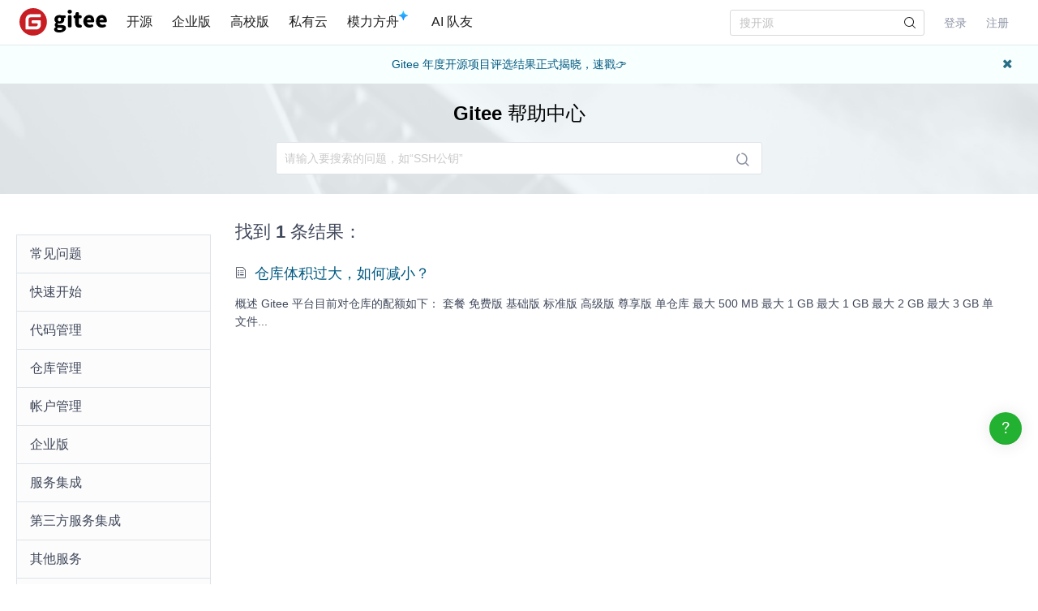

--- FILE ---
content_type: text/html; charset=utf-8
request_url: https://gitee.com/help/labels/134
body_size: 19120
content:
<!DOCTYPE html>
<html lang='zh-CN'>
<link rel="stylesheet" media="all" href="https://cn-assets.gitee.com/assets/help_center/application-4d808e0268eb961417c31b8688db5c1d.css" />
<head>
<script>
  // 立即应用主题，避免页面闪烁 (FOUC)
  (function() {
    function getCookieTheme() {
      var match = document.cookie.match(/theme=(light|dark|system)/);
      return match ? match[1] : null;
    }
  
    function getCurrentTheme() {
      var cookieTheme = getCookieTheme();
      var savedTheme = localStorage.getItem('theme');
  
      // 优先使用 cookie 中的 theme
      if (cookieTheme) {
        // 如果 localStorage 里没有，就补回去
        if (!savedTheme) {
          localStorage.setItem('theme', cookieTheme);
        }
        return cookieTheme;
      }
  
      // 如果 cookie 中没有 theme，则使用 localStorage 中的 theme
      savedTheme = savedTheme && ['light', 'dark', 'system'].includes(savedTheme) ? savedTheme : 'system'; // 默认跟随系统
  
      return savedTheme;
    }
  
    var savedTheme = getCurrentTheme();
  
    // 检测系统是否为暗黑模式
    function isSystemDarkMode() {
      return window.matchMedia && window.matchMedia('(prefers-color-scheme: dark)').matches;
    }
  
    if (savedTheme === 'system') {
      // 系统模式：移除覆盖类，让CSS媒体查询自动处理
      document.documentElement.classList.remove('dark-mode-override');
      document.documentElement.classList.remove('dark-mode');
    } else {
      // 手动模式：添加覆盖类，禁用媒体查询
      document.documentElement.classList.add('dark-mode-override');
  
      if (savedTheme === 'dark') {
        document.documentElement.classList.add('dark-mode');
      } else {
        document.documentElement.classList.remove('dark-mode');
      }
    }
  })();
</script>

<title>减少空间 - Gitee.com</title>
<meta content='on' http-equiv='x-dns-prefetch-control'>
<link href='//e.gitee.com' rel='dns-prefetch'>
<link href='//files.gitee.com' rel='dns-prefetch'>
<link href='//toscode.gitee.com' rel='dns-prefetch'>
<link href='https://cn-assets.gitee.com' rel='dns-prefetch'>
<link rel="shortcut icon" type="image/vnd.microsoft.icon" href="https://cn-assets.gitee.com/assets/favicon-9007bd527d8a7851c8330e783151df58.ico" />

<meta charset='utf-8'>
<meta content='always' name='referrer'>
<meta content='Gitee' property='og:site_name'>
<meta content='Object' property='og:type'>
<meta content='https://gitee.com/help/labels/134' property='og:url'>
<meta content='https://gitee.com/static/images/logo_themecolor_circle.png' itemprop='image' property='og:image'>
<meta content='减少空间 - Gitee.com' itemprop='name' property='og:title'>
<meta content='Gitee.com（码云） 是 OSCHINA.NET 推出的代码托管平台，支持 Git 和 SVN，提供免费的私有仓库托管。目前已有超过 1350万的开发者选择 Gitee。' property='og:description'>
<meta content='码云,Gitee,代码托管,Git,Git@OSC,Gitee.com,开源,内源,项目管理,版本控制,开源代码,代码分享,项目协作,开源项目托管,免费代码托管,Git代码托管,Git托管服务' name='Keywords'>
<meta content='Gitee.com（码云） 是 OSCHINA.NET 推出的代码托管平台，支持 Git 和 SVN，提供免费的私有仓库托管。目前已有超过 1350万的开发者选择 Gitee。' itemprop='description' name='Description'>
<meta content='pc,mobile' name='applicable-device'>

<meta content="IE=edge" http-equiv="X-UA-Compatible" />
<meta name="csrf-param" content="authenticity_token" />
<meta name="csrf-token" content="rEVq5exkcopdjOjf3BxERx8tB09tWDoUz7rC30mnK1kUsoa/b/dA3zwe7cXH8CyeaXzFKuC+X19sUztiHLcjYw==" />

<link rel="stylesheet" media="all" href="https://cn-assets.gitee.com/assets/application-50261fbeaaedde2f9ba61c0bb0c5756c.css" />
<script>
//<![CDATA[
window.gon = {};gon.locale="zh-CN";gon.sentry_dsn=null;gon.baidu_register_hm_push=null;gon.info={"controller_path":"help","action_name":"label","current_user":false};gon.tour_env={"current_user":null,"action_name":"label","original_url":"https://gitee.com/help/labels/134","controller_path":"help"};
//]]>
</script>
<script src="https://cn-assets.gitee.com/assets/application-b36a1a7176b1d1059b07183f65216357.js"></script>
<script src="https://cn-assets.gitee.com/assets/lib/jquery.timeago.zh-CN-4a4818e98c1978d2419ab19fabcba740.js"></script>


<script type='text/x-mathjax-config'>
MathJax.Hub.Config({
  tex2jax: {
    inlineMath: [['$','$'], ['\\(','\\)']],
    displayMath: [["$$","$$"],["\\[","\\]"]],
    processEscapes: true,
    skipTags: ['script', 'noscript', 'style', 'textarea', 'pre', 'code'],
    ignoreClass: "container|files",
    processClass: "markdown-body"
  }
});
</script>
<script src="https://cn-assets.gitee.com/uploads/resources/MathJax-2.7.2/MathJax.js?config=TeX-AMS-MML_HTMLorMML"></script>

<script>
  (function () {
    var messages = {
      'zh-CN': {
        addResult: '增加 <b>{term}</b>',
        count: '已选择 {count}',
        maxSelections: '最多 {maxCount} 个选择',
        noResults: '未找到结果',
        serverError: '连接服务器时发生错误'
      },
      'zh-TW': {
        addResult: '增加 <b>{term}</b>',
        count: '已選擇 {count}',
        maxSelections: '最多 {maxCount} 個選擇',
        noResults: '未找到結果',
        serverError: '連接服務器時發生錯誤'
      }
    }
  
    if (messages[gon.locale]) {
      $.fn.dropdown.settings.message = messages[gon.locale]
    }
  }());
</script>

<script>
  var userAgent = navigator.userAgent;
  var isLessIE11 = userAgent.indexOf('compatible') > -1 && userAgent.indexOf('MSIE') > -1;
  if(isLessIE11){
    var can_access = ""
    if (can_access != "true"){
      window.location.href = "/incompatible.html";
    }
  }
  document.addEventListener("error", function (ev) {
    var elem = ev.target;
    if (elem.tagName.toLowerCase() === 'img') {
      elem.src = "[data-uri]";
    }
  }, true);
</script>
</head>

<script src="https://cn-assets.gitee.com/assets/help_center/app-b4b6f50a94a448eb6d9dcaf199f4dbd9.js"></script>
<body class='ui_basic gitee-help-layout' id='help-label'>
<header class='common-header fixed noborder' id='git-header-nav'>
<div class='ui container'>
<div class='ui menu header-menu header-container'>
<div class='git-nav-expand-bar'>
<i class='iconfont icon-mode-table'></i>
</div>
<div class='gitee-nav__sidebar'>
<div class='gitee-nav__sidebar-container'>
<div class='gitee-nav__sidebar-top'>
<div class='gitee-nav__avatar-box'></div>
<div class='gitee-nav__buttons-box'>
<a class="ui button small fluid orange" href="/login">登录</a>
<a class="ui button small fluid basic is-register" href="/signup">注册</a>
</div>
</div>
<div class='gitee-nav__sidebar-middle'>
<div class='gitee-nav__sidebar-list'>
<ul>
<li class='gitee-nav__sidebar-item'>
<a href="/explore"><i class='iconfont icon-ic-discover'></i>
<span class='gitee-nav__sidebar-name'>开源</span>
</a></li>
<li class='gitee-nav__sidebar-item'>
<a href="/enterprises"><i class='iconfont icon-ic-enterprise'></i>
<span class='gitee-nav__sidebar-name'>企业版</span>
</a></li>
<li class='gitee-nav__sidebar-item'>
<a href="/education"><i class='iconfont icon-ic-education'></i>
<span class='gitee-nav__sidebar-name'>高校版</span>
</a></li>
<li class='gitee-nav__sidebar-item split-line'></li>
<li class='gitee-nav__sidebar-item'>
<a href="/search"><i class='iconfont icon-ic-search'></i>
<span class='gitee-nav__sidebar-name'>搜索</span>
</a></li>
<li class='gitee-nav__sidebar-item'>
<a href="/help"><i class='iconfont icon-help-circle'></i>
<span class='gitee-nav__sidebar-name'>帮助中心</span>
</a></li>
<li class='gitee-nav__sidebar-item'>
<a href="/terms"><i class='iconfont icon-file'></i>
<span class='gitee-nav__sidebar-name'>使用条款</span>
</a></li>
<li class='gitee-nav__sidebar-item'>
<a href="/about_us"><i class='iconfont icon-issuepx'></i>
<span class='gitee-nav__sidebar-name'>关于我们</span>
</a></li>
</ul>
</div>
</div>
<div class='gitee-nav__sidebar-bottom'>
<div class='gitee-nav__sidebar-close-button'>
<i class='fa fa-angle-double-left'></i>
</div>
</div>
</div>
</div>

<!-- /todo 10周年活动结束后 恢复 -->
<div class='item gitosc-logo'>
<a href="https://gitee.com"><img alt='Gitee - 基于 Git 的代码托管和研发协作平台' class='ui inline image light-mode-img' height='28' src='/static/images/logo-black.svg?t=158106664' title='Gitee - 基于 Git 的代码托管和研发协作平台' width='95'>
<img alt='Gitee - 基于 Git 的代码托管和研发协作平台' class='ui inline image dark-mode-img' height='28' src='/static/images/logo.svg?t=158106664' title='Gitee - 基于 Git 的代码托管和研发协作平台' width='95'>
</a></div>
<a title="开源" class="item " href="/explore">开源
</a><a title="企业版" class="item " href="/enterprises">企业版
</a><a title="高校版" class="item " href="/education">高校版
</a><a title="私有云" class="item" target="_blank" href="https://gitee.cn?utm_source=giteecom">私有云
</a><a title="模力方舟" class="item" id="gitee-blog" target="_blank" href="https://moark.com/serverless-api/?utm_sources=site_nav"><span>
模力方舟
</span>
<img alt='模力方舟' class='ui inline image' src='/static/images/notification-star.svg' style='transform: translate(-4.6px, -8.8px)' title='模力方舟'>
</a><a title="AI 队友" class="item" id="gitee-ai-bot" target="_blank" href="https://gitee.com/ai-teammates"><span>AI 队友</span>
</a><div class='center responsive-logo'>
<a href="https://gitee.com"><img alt='Gitee - 基于 Git 的代码托管和研发协作平台' class='ui inline image' height='24' src='/static/images/logo.svg?t=158106664' title='Gitee - 基于 Git 的代码托管和研发协作平台' width='85'>
<img alt='Gitee - 基于 Git 的代码托管和研发协作平台' class='ui inline black image' height='24' src='/static/images/logo-black.svg?t=158106664' title='Gitee - 基于 Git 的代码托管和研发协作平台' width='85'>
</a></div>
<div class='right menu userbar right-header' id='git-nav-user-bar'>
<form class="ui item" id="navbar-search-form" data-text-require="搜索关键字不能少于1个" data-text-filter="搜索格式不正确" data-text-search-site-projects="在全站搜索 %{query} 相关项目" action="/search" accept-charset="UTF-8" method="get"><input name="utf8" type="hidden" value="&#x2713;" />
<input type="hidden" name="type" id="navbar-search-type" />
<input type="hidden" name="fork_filter" id="fork_filter" value="on" />
<div class='ui search header-search' style='position: relative;'>
<input type="text" name="q" id="navbar-search-input" value="" class="prompt" placeholder="搜开源" style="width: 100%; padding-right: 32px; box-sizing: border-box;" />
<span class='iconify' data-icon='gitee:search' style='position: absolute; right: 10px; top: 50%; transform: translateY(-50%); font-size: 16px; color:rgba(0, 0, 0, 0.88); pointer-events: none;'></span>
</div>
</form>

<script>
  var can_search_in_repo = 0,
      repo = "",
      reponame = "";
  
  $(function() {
    var $search = $('#navbar-search-form .ui.search');
    var $form = $('#navbar-search-form');
    var searchSiteProjectsText = $form.data('text-search-site-projects');
  
    $form.on('submit', function(e) {
      e.preventDefault(); // 防止默认提交
      var query = $('#navbar-search-input').val();
      if (query) {
        window.location = '/search?fork_filter=on&q=' + encodeURIComponent(query);
      }
    });
  
    // 原有的搜索逻辑保持不变
    $search.search({
      apiSettings: {
        url: '/search/relative_project?q=' + encodeURIComponent('{query}'),
        onResponse: function (res) {
          if (res && res.status === 200 && res.data) {
            var query = htmlSafe($search.search('get value'));
  
            res.data.map(function (item) {
              item.path_ns = '/' + item.path_ns;
              item.icon = 'iconfont icon-project-public';
            });
            res.data.unshift({
              name_ns: searchSiteProjectsText.replace('%{query}', "<b class='hl'>" + query + "</b>"),
              path_ns: '/search?fork_filter=on&q=' + encodeURIComponent(query),
              icon: 'iconfont icon-search'
            });
            return res;
          } else {
            return { data: [] };
          }
        }
      },
      fields: {
        results: 'data',
        description: 'name_ns',
        url: 'path_ns',
      },
      minCharacters: 1,
      maxResults: 10,
      searchDelay: 250,
      showNoResults: false,
      transition: 'fade'
    });
  });
</script>

<script src="https://cn-assets.gitee.com/webpacks/gitee_icons-c083090a7801eb0b2ce7.bundle.js"></script>
<script src="https://cn-assets.gitee.com/assets/theme_toggle-0c8215e3e0cd891c42ea4226ae882bfb.js"></script>
<link rel="stylesheet" media="screen" href="https://cn-assets.gitee.com/assets/fonts/font-awesome-febf886370cf750ab95af17cede1d51f.css" />
<a class="item git-nav-user__login-item" href="/login">登录
</a><a class="item git-nav-user__register-item" href="/signup">注册
</a><script>
  $('.destroy-user-session').on('click', function() {
    localStorage.setItem('theme', 'system');
    $.cookie('access_token', null, { path: '/' });
  })
</script>

</div>
</div>
</div>
</header>
<script>
  Gitee.initNavbar()
  Gitee.initRepoRemoteWay()
  $.cookie('user_locale',null)
</script>

<div class='fixed-notice-infos'>
<div class='all-messages'>
<div class='ui info message' id='git-bulletin'>
<a href=https://gitee.com/activity/2025opensource/top target='_blank'>Gitee 年度开源项目评选结果正式揭晓，速戳👉</a>
<i class='icon remove' id='remove-bulletin'></i>
</div>
</div>
<div class='ui container'>
<div class='flash-messages' id='messages-container'></div>
</div>
<script>
  (function() {
    $(function() {
      var $error_box, alertTip, notify_content, notify_options, template;
      template = '<div data-notify="container" class="ui {0} message" role="alert">' + '<i data-notify="dismiss" class="close icon"></i>' + '<span data-notify="message">{2}</span>' + '</div>';
      notify_content = null;
      notify_options = {};
      alertTip = '';
      $error_box = $(".flash_error.flash_error_box");
      if (notify_options.type === 'error' && $error_box.length > 0 && !$.isEmptyObject(notify_content.message)) {
        if (notify_content.message === 'captcha_fail') {
          alertTip = "验证码不正确";
        } else if (notify_content.message === 'captcha_expired') {
          alertTip = "验证码已过期，请点击刷新";
        } else if (notify_content.message === 'not_found_in_database') {
          alertTip = "帐号或者密码错误";
        } else if (notify_content.message === 'not_found_and_show_captcha') {
          alertTip = "帐号或者密码错误";
        } else if (notify_content.message === 'phone_captcha_fail') {
          alertTip = "手机验证码不通过";
        } else {
          alertTip = notify_content.message;
        }
        return $error_box.html(alertTip).show();
      } else if (notify_content) {
        if ("label" === 'third_party_binding') {
          return $('#third_party_binding-message').html(notify_content.message).addClass('ui message red');
        }
        notify_options.delay = 3000;
        notify_options.template = template;
        notify_options.offset = {
          x: 10,
          y: 30
        };
        notify_options.element = '#messages-container';
        return $.notify(notify_content, notify_options);
      }
    });
  
  }).call(this);
</script>

</div>
<script>
  (function() {
    $(function() {
      var setCookie;
      setCookie = function(name, value) {
        $.cookie(name, value, {
          path: '/',
          expires: 365
        });
      };
      $('#remove-bulletin, #remove-bulletin-dashboard').on('click', function() {
        setCookie('remove_bulletin', "gitee-maintain-1769667011");
        $('#git-bulletin').hide();
      });
      $('#remove-member-bulletin').on('click', function() {
        setCookie('remove_member_bulletin', "gitee_member_bulletin");
        $(this).parent().hide();
      });
      return $('#remove-gift-bulletin').on('click', function() {
        setCookie('remove_gift_bulletin', "gitee-gift-bulletin");
        $(this).parent().hide();
      });
    });
  
  }).call(this);
</script>
<script>
  function closeMessageBanner(pthis, type, val) {
    var json = {}
  
    val = typeof val === 'undefined' ? null : val
    $(pthis).parent().remove()
    if (type === 'out_of_enterprise_member') {
      json = {type: type, data: val}
    } else if (type === 'enterprise_overdue') {
      json = {type: type, data: val}
    }
    $.post('/profile/close_flash_tip', json)
  }
</script>

<div class='pc-help-center-categories'>
<div class='support-search-container'>
<div class='title'>
<a href='/help'>
Gitee 帮助中心
</a>
</div>
<div class='search-container-wrap'>
<div class='pc-help-center-search-wrap'>
<form id="search-center-form" autocomplete="off" data-text-require="搜索关键字不能少于1个" action="/help/search" accept-charset="UTF-8" method="get"><input name="utf8" type="hidden" value="&#x2713;" />
<div class='ui input search-container'>
<i class='iconfont icon-search'></i>
<input type="text" name="keywords" id="search-doc" placeholder="请输入要搜索的问题，如“SSH公钥”" />
</div>
<div class='search-list'>
<ul></ul>
</div>
</form>

</div>
<script>
  Gitee.initSupportSearch();
  var searchTimer;
  $("#search-doc").bind("input propertychange",function() {
    var initialValue = $('#search-doc').val().trim();
    if (initialValue.length < 1) {
      $('.search-list ul a').remove();
      return;
    }
    clearTimeout(searchTimer);
    searchTimer = setTimeout(function() {
      $.get( "/help/load_keywords_data", {id: initialValue, per: 10}).done(function (data) {
        var results = data.data;
        $('.search-list ul a').remove();
        for(var i = 0; i < results.length; i++) {
          var searchResultContent = initResultList(results[i]);
          var lastValue = $('#search-doc').val().trim();
          if (lastValue.length > 0) {
            $('.search-list ul').append(searchResultContent);
          }
        }
      });
    }, 1000)
  })
  
  $('#search-center-form .icon-search').click(function() {
    $('#search-center-form').submit();
  })
  
  function highlighted(text) {
    return text.replace(new RegExp($('#search-doc').val().trim(), 'gi'), '<span class="highlighted" style="color: red">$&</span>');
  }
  
  function initResultList(result) {
    var html = '';
    html+='<a href=/help/articles/' + result.id + '><li>' + highlighted(result.title) + '</li></a>'
    return html;
  }
</script>

</div>
</div>
<div class='category-detail'>
<div class='left-panel'>
<ul class='category-content'>
<li class='item first-category'>
<div class='first-category-content is-category category-content-0 '>
<div class='child-cagetory model-name' data-id='45' data-parent='45'>
<a href='/help/categories/45'>
<span class=''>
常见问题
</span>
</a>
</div>
</div>
<ul class='child-tree child-wrap hide'>
<li class='item '>
<div class='  category-content-1 '>
<div class='model-name' data-id='4284' data-parent='45'>
<a href='/help/articles/4284'>
<i class='icon-file iconfont'></i>
<span class=''>
GitHub仓库快速导入Gitee及同步更新
</span>
</a>
</div>
</div>
</li>

<li class='item '>
<div class='  category-content-1 '>
<div class='model-name' data-id='4324' data-parent='45'>
<a href='/help/articles/4324'>
<i class='icon-file iconfont'></i>
<span class=''>
Git Push 提交“Incorrect username or password” 或 &quot;帐号/密码不正确&quot; 怎么办？
</span>
</a>
</div>
</div>
</li>

<li class='item '>
<div class='  category-content-1 '>
<div class='model-name' data-id='4283' data-parent='45'>
<a href='/help/articles/4283'>
<i class='icon-file iconfont'></i>
<span class=''>
Gitee 产品配额说明
</span>
</a>
</div>
</div>
</li>

<li class='item '>
<div class='  category-content-1 '>
<div class='model-name' data-id='4243' data-parent='45'>
<a href='/help/articles/4243'>
<i class='icon-file iconfont'></i>
<span class=''>
如何举报 Gitee 上的仓库侵权
</span>
</a>
</div>
</div>
</li>

<li class='item '>
<div class='  category-content-1 '>
<div class='model-name' data-id='4319' data-parent='45'>
<a href='/help/articles/4319'>
<i class='icon-file iconfont'></i>
<span class=''>
如何解绑微信
</span>
</a>
</div>
</div>
</li>

<li class='item '>
<div class='  category-content-1 '>
<div class='model-name' data-id='4311' data-parent='45'>
<a href='/help/articles/4311'>
<i class='icon-file iconfont'></i>
<span class=''>
代码贡献未被统计，代码提交显示名字不正确或显示陌生账号/访客如何处理？
</span>
</a>
</div>
</div>
</li>

<li class='item '>
<div class='  category-content-1 '>
<div class='model-name' data-id='4200' data-parent='45'>
<a href='/help/articles/4200'>
<i class='icon-file iconfont'></i>
<span class=''>
为什么我收不到激活/通知/重置密码等邮件
</span>
</a>
</div>
</div>
</li>

<li class='item '>
<div class='  category-content-1 '>
<div class='model-name' data-id='4201' data-parent='45'>
<a href='/help/articles/4201'>
<i class='icon-file iconfont'></i>
<span class=''>
项目被屏蔽后如何处理？ 
</span>
</a>
</div>
</div>
</li>

<li class='item '>
<div class='  category-content-1 '>
<div class='model-name' data-id='4244' data-parent='45'>
<a href='/help/articles/4244'>
<i class='icon-file iconfont'></i>
<span class=''>
号码停用/遗失/注销，无法接收验证码/更换手机号码怎么办？
</span>
</a>
</div>
</div>
</li>

<li class='item '>
<div class='  category-content-1 '>
<div class='model-name' data-id='4205' data-parent='45'>
<a href='/help/articles/4205'>
<i class='icon-file iconfont'></i>
<span class=''>
Git 操作常见问题
</span>
</a>
</div>
</div>
</li>

<li class='item '>
<div class='  category-content-1 '>
<div class='model-name' data-id='4298' data-parent='45'>
<a href='/help/articles/4298'>
<i class='icon-file iconfont'></i>
<span class=''>
Https推送代码报错：“remote : Incorrect username or password(acess token)”
</span>
</a>
</div>
</div>
</li>

<li class='item '>
<div class='  category-content-1 '>
<div class='model-name' data-id='4313' data-parent='45'>
<a href='/help/articles/4313'>
<i class='icon-file iconfont'></i>
<span class=''>
项目操作常见问题
</span>
</a>
</div>
</div>
</li>

<li class='item '>
<div class='  category-content-1 '>
<div class='model-name' data-id='4314' data-parent='45'>
<a href='/help/articles/4314'>
<i class='icon-file iconfont'></i>
<span class=''>
任务操作常见问题
</span>
</a>
</div>
</div>
</li>

<li class='item '>
<div class='  category-content-1 '>
<div class='model-name' data-id='4315' data-parent='45'>
<a href='/help/articles/4315'>
<i class='icon-file iconfont'></i>
<span class=''>
文档操作常见问题
</span>
</a>
</div>
</div>
</li>

<li class='item '>
<div class='  category-content-1 '>
<div class='model-name' data-id='4312' data-parent='45'>
<a href='/help/articles/4312'>
<i class='icon-file iconfont'></i>
<span class=''>
仓库操作常见问题
</span>
</a>
</div>
</div>
</li>

<li class='item '>
<div class='  category-content-1 '>
<div class='model-name' data-id='4286' data-parent='45'>
<a href='/help/articles/4286'>
<i class='icon-file iconfont'></i>
<span class=''>
个人账户常见问题
</span>
</a>
</div>
</div>
</li>

<li class='item '>
<div class='  category-content-1 '>
<div class='model-name' data-id='4204' data-parent='45'>
<a href='/help/articles/4204'>
<i class='icon-file iconfont'></i>
<span class=''>
企业账户常见问题
</span>
</a>
</div>
</div>
</li>

<li class='item '>
<div class='  category-content-1 '>
<div class='model-name' data-id='4203' data-parent='45'>
<a href='/help/articles/4203'>
<i class='icon-file iconfont'></i>
<span class=''>
企业版套餐常见问题
</span>
</a>
</div>
</div>
</li>

<li class='item '>
<div class='  category-content-1 '>
<div class='model-name' data-id='4325' data-parent='45'>
<a href='/help/articles/4325'>
<i class='icon-file iconfont'></i>
<span class=''>
帐号忘记了，如何找回？
</span>
</a>
</div>
</div>
</li>

<li class='item '>
<div class='  category-content-1 '>
<div class='model-name' data-id='4326' data-parent='45'>
<a href='/help/articles/4326'>
<i class='icon-file iconfont'></i>
<span class=''>
如何将仓库中的指定文件/目录设为只读？
</span>
</a>
</div>
</div>
</li>

<li class='item '>
<div class='  category-content-1 '>
<div class='model-name' data-id='4327' data-parent='45'>
<a href='/help/articles/4327'>
<i class='icon-file iconfont'></i>
<span class=''>
如何在 Gitee 企业版实现 Bug 管理/缺陷管理/Bug 跟踪？
</span>
</a>
</div>
</div>
</li>

<li class='item '>
<div class='  category-content-1 '>
<div class='model-name' data-id='4380' data-parent='45'>
<a href='/help/articles/4380'>
<i class='icon-file iconfont'></i>
<span class=''>
开源贡献者协议（CLA）
</span>
</a>
</div>
</div>
</li>

</ul>
</li>

<li class='item first-category'>
<div class='first-category-content is-category category-content-0 '>
<div class='child-cagetory model-name' data-id='19' data-parent='19'>
<a href='/help/categories/19'>
<span class=''>
快速开始
</span>
</a>
</div>
</div>
<ul class='child-tree child-wrap hide'>
<li class='item '>
<div class='  category-content-1 '>
<div class='model-name' data-id='4105' data-parent='19'>
<a href='/help/articles/4105'>
<i class='icon-file iconfont'></i>
<span class=''>
关于 Gitee
</span>
</a>
</div>
</div>
</li>

<li class='item '>
<div class='  category-content-1 '>
<div class='model-name' data-id='4113' data-parent='19'>
<a href='/help/articles/4113'>
<i class='icon-file iconfont'></i>
<span class=''>
注册 Gitee 账号
</span>
</a>
</div>
</div>
</li>

<li class='item '>
<div class='  category-content-1 '>
<div class='model-name' data-id='4120' data-parent='19'>
<a href='/help/articles/4120'>
<i class='icon-file iconfont'></i>
<span class=''>
创建你的第一个仓库
</span>
</a>
</div>
</div>
</li>

<li class='item '>
<div class='  category-content-1 '>
<div class='model-name' data-id='4122' data-parent='19'>
<a href='/help/articles/4122'>
<i class='icon-file iconfont'></i>
<span class=''>
提交第一行代码
</span>
</a>
</div>
</div>
</li>

<li class='item '>
<div class='  category-content-1 '>
<div class='model-name' data-id='4121' data-parent='19'>
<a href='/help/articles/4121'>
<i class='icon-file iconfont'></i>
<span class=''>
如何搜索开源项目
</span>
</a>
</div>
</div>
</li>

<li class='item '>
<div class='  category-content-1 '>
<div class='model-name' data-id='4270' data-parent='19'>
<a href='/help/articles/4270'>
<i class='icon-file iconfont'></i>
<span class=''>
企业版使用视频
</span>
</a>
</div>
</div>
</li>

<li class='item '>
<div class='  category-content-1 '>
<div class='model-name' data-id='4241' data-parent='19'>
<a href='/help/articles/4241'>
<i class='icon-file iconfont'></i>
<span class=''>
高校版实训教程
</span>
</a>
</div>
</div>
</li>

<li class='item '>
<div class='  category-content-1 '>
<div class='model-name' data-id='4261' data-parent='19'>
<a href='/help/articles/4261'>
<i class='icon-file iconfont'></i>
<span class=''>
如何导入 GitHub 等第三方 Git 仓库
</span>
</a>
</div>
</div>
</li>

</ul>
</li>

<li class='item first-category'>
<div class='first-category-content is-category category-content-0 '>
<div class='child-cagetory model-name' data-id='21' data-parent='21'>
<a href='/help/categories/21'>
<span class=''>
代码管理
</span>
</a>
</div>
</div>
<ul class='child-tree child-wrap hide'>
<li class='item '>
<div class='  category-content-1 '>
<div class='model-name' data-id='4256' data-parent='21'>
<a href='/help/articles/4256'>
<i class='icon-file iconfont'></i>
<span class=''>
Git 只读文件支持
</span>
</a>
</div>
</div>
</li>

<li class='item '>
<div class='  category-content-1 '>
<div class='model-name' data-id='4192' data-parent='21'>
<a href='/help/articles/4192'>
<i class='icon-file iconfont'></i>
<span class=''>
git clone / 下载代码
</span>
</a>
</div>
</div>
</li>

<li class='item '>
<div class='  category-content-1 '>
<div class='model-name' data-id='4238' data-parent='21'>
<a href='/help/articles/4238'>
<i class='icon-file iconfont'></i>
<span class=''>
通过 https / ssh 协议推拉代码
</span>
</a>
</div>
</div>
</li>

<li class='item '>
<div class='  category-content-1 '>
<div class='model-name' data-id='4279' data-parent='21'>
<a href='/help/articles/4279'>
<i class='icon-file iconfont'></i>
<span class=''>
如何找回被删除的仓库数据
</span>
</a>
</div>
</div>
</li>

<li class='item '>
<div class='  category-content-1 '>
<div class='model-name' data-id='4133' data-parent='21'>
<a href='/help/articles/4133'>
<i class='icon-file iconfont'></i>
<span class=''>
克隆 Pull Request
</span>
</a>
</div>
</div>
</li>

<li class='item '>
<div class='  category-content-1 '>
<div class='model-name' data-id='4131' data-parent='21'>
<a href='/help/articles/4131'>
<i class='icon-file iconfont'></i>
<span class=''>
Gitee SVN支持
</span>
</a>
</div>
</div>
</li>

<li class='item '>
<div class='  category-content-1 '>
<div class='model-name' data-id='4251' data-parent='21'>
<a href='/help/articles/4251'>
<i class='icon-file iconfont'></i>
<span class=''>
Gitee SVN 增加 SSH 支持
</span>
</a>
</div>
</div>
</li>

<li class='item '>
<div class='  category-content-1 '>
<div class='model-name' data-id='4306' data-parent='21'>
<a href='/help/articles/4306'>
<i class='icon-file iconfont'></i>
<span class=''>
PullRequest 代码已阅功能
</span>
</a>
</div>
</div>
</li>

<li class='item '>
<div class='  category-content-1 '>
<div class='model-name' data-id='4143' data-parent='21'>
<a href='/help/articles/4143'>
<i class='icon-file iconfont'></i>
<span class=''>
在线重命名或删除文件
</span>
</a>
</div>
</div>
</li>

<li class='item '>
<div class='  category-content-1 '>
<div class='model-name' data-id='4337' data-parent='21'>
<a href='/help/articles/4337'>
<i class='icon-file iconfont'></i>
<span class=''>
PullRequest Cherry Pick 功能介绍
</span>
</a>
</div>
</div>
</li>

<li class='item '>
<div class='  category-content-1 '>
<div class='model-name' data-id='4346' data-parent='21'>
<a href='/help/articles/4346'>
<i class='icon-file iconfont'></i>
<span class=''>
保护分支 - 评审模式介绍
</span>
</a>
</div>
</div>
</li>

<li class='item '>
<div class='  category-content-1 '>
<div class='model-name' data-id='4246' data-parent='21'>
<a href='/help/articles/4246'>
<i class='icon-file iconfont'></i>
<span class=''>
如何获取仓库转移码
</span>
</a>
</div>
</div>
</li>

<li class='item '>
<div class='  category-content-1 '>
<div class='model-name' data-id='4232' data-parent='21'>
<a href='/help/articles/4232'>
<i class='icon-file iconfont'></i>
<span class=''>
仓库体积过大，如何减小？
</span>
</a>
</div>
</div>
</li>

<li class='item '>
<div class='  category-content-1 '>
<div class='model-name' data-id='4235' data-parent='21'>
<a href='/help/articles/4235'>
<i class='icon-file iconfont'></i>
<span class=''>
Git LFS 操作指南
</span>
</a>
</div>
</div>
</li>

<li class='item '>
<div class='  category-content-1 '>
<div class='model-name' data-id='4239' data-parent='21'>
<a href='/help/articles/4239'>
<i class='icon-file iconfont'></i>
<span class=''>
如何设置保护分支？
</span>
</a>
</div>
</div>
</li>

<li class='item '>
<div class='  category-content-1 '>
<div class='model-name' data-id='4291' data-parent='21'>
<a href='/help/articles/4291'>
<i class='icon-file iconfont'></i>
<span class=''>
Gitee 轻量级 PR
</span>
</a>
</div>
</div>
</li>

<li class='item '>
<div class='  category-content-1 '>
<div class='model-name' data-id='4379' data-parent='21'>
<a href='/help/articles/4379'>
<i class='icon-file iconfont'></i>
<span class=''>
如何使用 CodeOwners 功能？
</span>
</a>
</div>
</div>
</li>

<li class='item '>
<div class='  category-content-1 '>
<div class='model-name' data-id='4202' data-parent='21'>
<a href='/help/articles/4202'>
<i class='icon-file iconfont'></i>
<span class=''>
在小程序Web开发工具中使用Git做版本管理
</span>
</a>
</div>
</div>
</li>

<li class='item '>
<div class='  category-content-1 '>
<div class='model-name' data-id='4316' data-parent='21'>
<a href='/help/articles/4316'>
<i class='icon-file iconfont'></i>
<span class=''>
Repo 工具使用介绍
</span>
</a>
</div>
</div>
</li>

</ul>
</li>

<li class='item first-category'>
<div class='first-category-content is-category category-content-0 '>
<div class='child-cagetory model-name' data-id='30' data-parent='30'>
<a href='/help/categories/30'>
<span class=''>
仓库管理
</span>
</a>
</div>
</div>
<ul class='child-tree child-wrap hide'>
<li class='item '>
<div class='  category-content-1 '>
<div class='model-name' data-id='4328' data-parent='30'>
<a href='/help/articles/4328'>
<i class='icon-file iconfont'></i>
<span class=''>
什么是 Release（发行版）
</span>
</a>
</div>
</div>
</li>

<li class='item '>
<div class='  category-content-1 '>
<div class='model-name' data-id='4336' data-parent='30'>
<a href='/help/articles/4336'>
<i class='icon-file iconfont'></i>
<span class=''>
仓库镜像管理 （ Gitee &lt;-&gt; Github 双向同步）
</span>
</a>
</div>
</div>
</li>

<li class='item '>
<div class='  category-content-1 '>
<div class='model-name' data-id='4395' data-parent='30'>
<a href='/help/articles/4395'>
<i class='icon-file iconfont'></i>
<span class=''>
分支同步
</span>
</a>
</div>
</div>
</li>

<li class='item '>
<div class=' is-category category-content-1 '>
<i class='caret icon right'></i>
<div class='child-cagetory model-name' data-id='36' data-parent='30'>
<a href='/help/categories/36'>
<i class='icon-files iconfont'></i>
<span class=''>
基本设置
</span>
</a>
</div>
</div>
<ul class='child-tree  hide'>
<li class='item '>
<div class='  category-content-2 '>
<div class='model-name' data-id='4169' data-parent='30/36'>
<a href='/help/articles/4169'>
<i class='icon-file iconfont'></i>
<span class=''>
新建仓库
</span>
</a>
</div>
</div>
</li>

<li class='item '>
<div class='  category-content-2 '>
<div class='model-name' data-id='4170' data-parent='30/36'>
<a href='/help/articles/4170'>
<i class='icon-file iconfont'></i>
<span class=''>
查看/筛选仓库
</span>
</a>
</div>
</div>
</li>

<li class='item '>
<div class='  category-content-2 '>
<div class='model-name' data-id='4343' data-parent='30/36'>
<a href='/help/articles/4343'>
<i class='icon-file iconfont'></i>
<span class=''>
仓库状态功能说明
</span>
</a>
</div>
</div>
</li>

<li class='item '>
<div class='  category-content-2 '>
<div class='model-name' data-id='4144' data-parent='30/36'>
<a href='/help/articles/4144'>
<i class='icon-file iconfont'></i>
<span class=''>
仓库转移
</span>
</a>
</div>
</div>
</li>

<li class='item '>
<div class='  category-content-2 '>
<div class='model-name' data-id='4146' data-parent='30/36'>
<a href='/help/articles/4146'>
<i class='icon-file iconfont'></i>
<span class=''>
为仓库添加LICENSE
</span>
</a>
</div>
</div>
</li>

<li class='item '>
<div class='  category-content-2 '>
<div class='model-name' data-id='4173' data-parent='30/36'>
<a href='/help/articles/4173'>
<i class='icon-file iconfont'></i>
<span class=''>
存储库GC
</span>
</a>
</div>
</div>
</li>

<li class='item '>
<div class='  category-content-2 '>
<div class='model-name' data-id='4172' data-parent='30/36'>
<a href='/help/articles/4172'>
<i class='icon-file iconfont'></i>
<span class=''>
删除仓库
</span>
</a>
</div>
</div>
</li>

<li class='item '>
<div class='  category-content-2 '>
<div class='model-name' data-id='4335' data-parent='30/36'>
<a href='/help/articles/4335'>
<i class='icon-file iconfont'></i>
<span class=''>
百度统计设置
</span>
</a>
</div>
</div>
</li>

</ul>
</li>

<li class='item '>
<div class=' is-category category-content-1 '>
<i class='caret icon right'></i>
<div class='child-cagetory model-name' data-id='37' data-parent='30'>
<a href='/help/categories/37'>
<i class='icon-files iconfont'></i>
<span class=''>
仓库成员管理
</span>
</a>
</div>
</div>
<ul class='child-tree  hide'>
<li class='item '>
<div class='  category-content-2 '>
<div class='model-name' data-id='4140' data-parent='30/37'>
<a href='/help/articles/4140'>
<i class='icon-file iconfont'></i>
<span class=''>
仓库成员权限说明
</span>
</a>
</div>
</div>
</li>

<li class='item '>
<div class='  category-content-2 '>
<div class='model-name' data-id='4175' data-parent='30/37'>
<a href='/help/articles/4175'>
<i class='icon-file iconfont'></i>
<span class=''>
添加成员
</span>
</a>
</div>
</div>
</li>

<li class='item '>
<div class='  category-content-2 '>
<div class='model-name' data-id='4176' data-parent='30/37'>
<a href='/help/articles/4176'>
<i class='icon-file iconfont'></i>
<span class=''>
成员权限变更
</span>
</a>
</div>
</div>
</li>

<li class='item '>
<div class='  category-content-2 '>
<div class='model-name' data-id='4177' data-parent='30/37'>
<a href='/help/articles/4177'>
<i class='icon-file iconfont'></i>
<span class=''>
删除成员
</span>
</a>
</div>
</div>
</li>

</ul>
</li>

<li class='item '>
<div class=' is-category category-content-1 '>
<i class='caret icon right'></i>
<div class='child-cagetory model-name' data-id='42' data-parent='30'>
<a href='/help/categories/42'>
<i class='icon-files iconfont'></i>
<span class=''>
开发协作
</span>
</a>
</div>
</div>
<ul class='child-tree  hide'>
<li class='item '>
<div class='  category-content-2 '>
<div class='model-name' data-id='4128' data-parent='30/42'>
<a href='/help/articles/4128'>
<i class='icon-file iconfont'></i>
<span class=''>
Fork + PullRequest 模式
</span>
</a>
</div>
</div>
</li>

<li class='item '>
<div class='  category-content-2 '>
<div class='model-name' data-id='4304' data-parent='30/42'>
<a href='/help/articles/4304'>
<i class='icon-file iconfont'></i>
<span class=''>
使用 Pull Request 功能进行代码审查
</span>
</a>
</div>
</div>
</li>

<li class='item '>
<div class='  category-content-2 '>
<div class='model-name' data-id='4142' data-parent='30/42'>
<a href='/help/articles/4142'>
<i class='icon-file iconfont'></i>
<span class=''>
Pull Request 关联 Issue
</span>
</a>
</div>
</div>
</li>

<li class='item '>
<div class='  category-content-2 '>
<div class='model-name' data-id='4305' data-parent='30/42'>
<a href='/help/articles/4305'>
<i class='icon-file iconfont'></i>
<span class=''>
在线解决代码冲突
</span>
</a>
</div>
</div>
</li>

<li class='item '>
<div class='  category-content-2 '>
<div class='model-name' data-id='4141' data-parent='30/42'>
<a href='/help/articles/4141'>
<i class='icon-file iconfont'></i>
<span class=''>
Commit 关联 Issue
</span>
</a>
</div>
</div>
</li>

<li class='item '>
<div class='  category-content-2 '>
<div class='model-name' data-id='4145' data-parent='30/42'>
<a href='/help/articles/4145'>
<i class='icon-file iconfont'></i>
<span class=''>
Issue 和 Pull Request 模板
</span>
</a>
</div>
</div>
</li>

</ul>
</li>

<li class='item '>
<div class=' is-category category-content-1 '>
<i class='caret icon right'></i>
<div class='child-cagetory model-name' data-id='38' data-parent='30'>
<a href='/help/categories/38'>
<i class='icon-files iconfont'></i>
<span class=''>
公钥管理
</span>
</a>
</div>
</div>
<ul class='child-tree  hide'>
<li class='item '>
<div class='  category-content-2 '>
<div class='model-name' data-id='4180' data-parent='30/38'>
<a href='/help/articles/4180'>
<i class='icon-file iconfont'></i>
<span class=''>
公钥管理
</span>
</a>
</div>
</div>
</li>

<li class='item '>
<div class='  category-content-2 '>
<div class='model-name' data-id='4181' data-parent='30/38'>
<a href='/help/articles/4181'>
<i class='icon-file iconfont'></i>
<span class=''>
生成/添加SSH公钥
</span>
</a>
</div>
</div>
</li>

<li class='item '>
<div class='  category-content-2 '>
<div class='model-name' data-id='4229' data-parent='30/38'>
<a href='/help/articles/4229'>
<i class='icon-file iconfont'></i>
<span class=''>
Git配置多个SSH-Key
</span>
</a>
</div>
</div>
</li>

<li class='item '>
<div class='  category-content-2 '>
<div class='model-name' data-id='4352' data-parent='30/38'>
<a href='/help/articles/4352'>
<i class='icon-file iconfont'></i>
<span class=''>
SSH Key 突然失效问题解答及处理办法
</span>
</a>
</div>
</div>
</li>

<li class='item '>
<div class='  category-content-2 '>
<div class='model-name' data-id='4248' data-parent='30/38'>
<a href='/help/articles/4248'>
<i class='icon-file iconfont'></i>
<span class=''>
如何在 Gitee 上使用 GPG
</span>
</a>
</div>
</div>
</li>

</ul>
</li>

<li class='item '>
<div class=' is-category category-content-1 '>
<i class='caret icon right'></i>
<div class='child-cagetory model-name' data-id='40' data-parent='30'>
<a href='/help/categories/40'>
<i class='icon-files iconfont'></i>
<span class=''>
WebHooks
</span>
</a>
</div>
</div>
<ul class='child-tree  hide'>
<li class='item '>
<div class='  category-content-2 '>
<div class='model-name' data-id='4183' data-parent='30/40'>
<a href='/help/articles/4183'>
<i class='icon-file iconfont'></i>
<span class=''>
WebHook 简介
</span>
</a>
</div>
</div>
</li>

<li class='item '>
<div class='  category-content-2 '>
<div class='model-name' data-id='4184' data-parent='30/40'>
<a href='/help/articles/4184'>
<i class='icon-file iconfont'></i>
<span class=''>
添加WebHook
</span>
</a>
</div>
</div>
</li>

<li class='item '>
<div class='  category-content-2 '>
<div class='model-name' data-id='4185' data-parent='30/40'>
<a href='/help/articles/4185'>
<i class='icon-file iconfont'></i>
<span class=''>
删除WebHook
</span>
</a>
</div>
</div>
</li>

<li class='item '>
<div class='  category-content-2 '>
<div class='model-name' data-id='4186' data-parent='30/40'>
<a href='/help/articles/4186'>
<i class='icon-file iconfont'></i>
<span class=''>
WebHook 推送数据格式说明
</span>
</a>
</div>
</div>
</li>

<li class='item '>
<div class='  category-content-2 '>
<div class='model-name' data-id='4290' data-parent='30/40'>
<a href='/help/articles/4290'>
<i class='icon-file iconfont'></i>
<span class=''>
WebHook 密钥验证和验证算法
</span>
</a>
</div>
</div>
</li>

<li class='item '>
<div class='  category-content-2 '>
<div class='model-name' data-id='4271' data-parent='30/40'>
<a href='/help/articles/4271'>
<i class='icon-file iconfont'></i>
<span class=''>
WebHook 推送数据类型说明
</span>
</a>
</div>
</div>
</li>

<li class='item '>
<div class='  category-content-2 '>
<div class='model-name' data-id='4135' data-parent='30/40'>
<a href='/help/articles/4135'>
<i class='icon-file iconfont'></i>
<span class=''>
WebHook 对钉钉机器人的支持
</span>
</a>
</div>
</div>
</li>

<li class='item '>
<div class='  category-content-2 '>
<div class='model-name' data-id='4296' data-parent='30/40'>
<a href='/help/articles/4296'>
<i class='icon-file iconfont'></i>
<span class=''>
WebHook 对企业微信的支持
</span>
</a>
</div>
</div>
</li>

<li class='item '>
<div class='  category-content-2 '>
<div class='model-name' data-id='4297' data-parent='30/40'>
<a href='/help/articles/4297'>
<i class='icon-file iconfont'></i>
<span class=''>
WebHook 对飞书机器人的支持
</span>
</a>
</div>
</div>
</li>

<li class='item '>
<div class='  category-content-2 '>
<div class='model-name' data-id='4300' data-parent='30/40'>
<a href='/help/articles/4300'>
<i class='icon-file iconfont'></i>
<span class=''>
WebHook 对 Slack 的支持
</span>
</a>
</div>
</div>
</li>

</ul>
</li>

</ul>
</li>

<li class='item first-category'>
<div class='first-category-content is-category category-content-0 '>
<div class='child-cagetory model-name' data-id='22' data-parent='22'>
<a href='/help/categories/22'>
<span class=''>
帐户管理
</span>
</a>
</div>
</div>
<ul class='child-tree child-wrap hide'>
<li class='item '>
<div class='  category-content-1 '>
<div class='model-name' data-id='4188' data-parent='22'>
<a href='/help/articles/4188'>
<i class='icon-file iconfont'></i>
<span class=''>
个人信息设置
</span>
</a>
</div>
</div>
</li>

<li class='item '>
<div class='  category-content-1 '>
<div class='model-name' data-id='4189' data-parent='22'>
<a href='/help/articles/4189'>
<i class='icon-file iconfont'></i>
<span class=''>
个人空间地址设置
</span>
</a>
</div>
</div>
</li>

<li class='item '>
<div class='  category-content-1 '>
<div class='model-name' data-id='4187' data-parent='22'>
<a href='/help/articles/4187'>
<i class='icon-file iconfont'></i>
<span class=''>
第三方账号绑定
</span>
</a>
</div>
</div>
</li>

<li class='item '>
<div class='  category-content-1 '>
<div class='model-name' data-id='4190' data-parent='22'>
<a href='/help/articles/4190'>
<i class='icon-file iconfont'></i>
<span class=''>
消息通知设置
</span>
</a>
</div>
</div>
</li>

<li class='item '>
<div class='  category-content-1 '>
<div class='model-name' data-id='4191' data-parent='22'>
<a href='/help/articles/4191'>
<i class='icon-file iconfont'></i>
<span class=''>
SSH 公钥设置
</span>
</a>
</div>
</div>
</li>

<li class='item '>
<div class='  category-content-1 '>
<div class='model-name' data-id='4129' data-parent='22'>
<a href='/help/articles/4129'>
<i class='icon-file iconfont'></i>
<span class=''>
「组织」功能介绍
</span>
</a>
</div>
</div>
</li>

<li class='item '>
<div class='  category-content-1 '>
<div class='model-name' data-id='4125' data-parent='22'>
<a href='/help/articles/4125'>
<i class='icon-file iconfont'></i>
<span class=''>
Gitee 使用配额说明
</span>
</a>
</div>
</div>
</li>

<li class='item '>
<div class='  category-content-1 '>
<div class='model-name' data-id='4263' data-parent='22'>
<a href='/help/articles/4263'>
<i class='icon-file iconfont'></i>
<span class=''>
如何添加组织域名验证
</span>
</a>
</div>
</div>
</li>

<li class='item '>
<div class='  category-content-1 '>
<div class='model-name' data-id='4233' data-parent='22'>
<a href='/help/articles/4233'>
<i class='icon-file iconfont'></i>
<span class=''>
组织私有成员超额，如何处理？
</span>
</a>
</div>
</div>
</li>

<li class='item '>
<div class='  category-content-1 '>
<div class='model-name' data-id='4234' data-parent='22'>
<a href='/help/articles/4234'>
<i class='icon-file iconfont'></i>
<span class=''>
个人私有成员超过5人，怎么办？
</span>
</a>
</div>
</div>
</li>

</ul>
</li>

<li class='item first-category'>
<div class='first-category-content is-category category-content-0 '>
<div class='child-cagetory model-name' data-id='23' data-parent='23'>
<a href='/help/categories/23'>
<span class=''>
企业版
</span>
</a>
</div>
</div>
<ul class='child-tree child-wrap hide'>
<li class='item '>
<div class='  category-content-1 '>
<div class='model-name' data-id='4147' data-parent='23'>
<a href='/help/articles/4147'>
<i class='icon-file iconfont'></i>
<span class=''>
为什么要购买企业版？
</span>
</a>
</div>
</div>
</li>

<li class='item '>
<div class='  category-content-1 '>
<div class='model-name' data-id='4167' data-parent='23'>
<a href='/help/articles/4167'>
<i class='icon-file iconfont'></i>
<span class=''>
企业版和社区版服务对比
</span>
</a>
</div>
</div>
</li>

<li class='item '>
<div class='  category-content-1 '>
<div class='model-name' data-id='4166' data-parent='23'>
<a href='/help/articles/4166'>
<i class='icon-file iconfont'></i>
<span class=''>
企业版和社区版功能对比
</span>
</a>
</div>
</div>
</li>

<li class='item '>
<div class='  category-content-1 '>
<div class='model-name' data-id='4148' data-parent='23'>
<a href='/help/articles/4148'>
<i class='icon-file iconfont'></i>
<span class=''>
创建企业 VS 升级为企业
</span>
</a>
</div>
</div>
</li>

<li class='item '>
<div class='  category-content-1 '>
<div class='model-name' data-id='4207' data-parent='23'>
<a href='/help/articles/4207'>
<i class='icon-file iconfont'></i>
<span class=''>
个人账号升级为企业账户
</span>
</a>
</div>
</div>
</li>

<li class='item '>
<div class='  category-content-1 '>
<div class='model-name' data-id='4208' data-parent='23'>
<a href='/help/articles/4208'>
<i class='icon-file iconfont'></i>
<span class=''>
如何进入企业工作台界面？
</span>
</a>
</div>
</div>
</li>

<li class='item '>
<div class='  category-content-1 '>
<div class='model-name' data-id='4163' data-parent='23'>
<a href='/help/articles/4163'>
<i class='icon-file iconfont'></i>
<span class=''>
企业版仓库快照功能简介
</span>
</a>
</div>
</div>
</li>

<li class='item '>
<div class='  category-content-1 '>
<div class='model-name' data-id='4236' data-parent='23'>
<a href='/help/articles/4236'>
<i class='icon-file iconfont'></i>
<span class=''>
企业成员超额如何处理
</span>
</a>
</div>
</div>
</li>

<li class='item '>
<div class='  category-content-1 '>
<div class='model-name' data-id='4396' data-parent='23'>
<a href='/help/articles/4396'>
<i class='icon-file iconfont'></i>
<span class=''>
自动化功能
</span>
</a>
</div>
</div>
</li>

<li class='item '>
<div class='  category-content-1 '>
<div class='model-name' data-id='4382' data-parent='23'>
<a href='/help/articles/4382'>
<i class='icon-file iconfont'></i>
<span class=''>
测试管理
</span>
</a>
</div>
</div>
</li>

<li class='item '>
<div class='  category-content-1 '>
<div class='model-name' data-id='4344' data-parent='23'>
<a href='/help/articles/4344'>
<i class='icon-file iconfont'></i>
<span class=''>
Gitee 企业版小程序
</span>
</a>
</div>
</div>
</li>

<li class='item '>
<div class=' is-category category-content-1 '>
<i class='caret icon right'></i>
<div class='child-cagetory model-name' data-id='64' data-parent='23'>
<a href='/help/categories/64'>
<i class='icon-files iconfont'></i>
<span class=''>
Gitee 企业版视频教程
</span>
</a>
</div>
</div>
</li>

<li class='item '>
<div class=' is-category category-content-1 '>
<i class='caret icon right'></i>
<div class='child-cagetory model-name' data-id='63' data-parent='23'>
<a href='/help/categories/63'>
<i class='icon-files iconfont'></i>
<span class=''>
帐户管理
</span>
</a>
</div>
</div>
<ul class='child-tree  hide'>
<li class='item '>
<div class='  category-content-2 '>
<div class='model-name' data-id='4149' data-parent='23/63'>
<a href='/help/articles/4149'>
<i class='icon-file iconfont'></i>
<span class=''>
转移组织至企业账号
</span>
</a>
</div>
</div>
</li>

<li class='item '>
<div class='  category-content-2 '>
<div class='model-name' data-id='4242' data-parent='23/63'>
<a href='/help/articles/4242'>
<i class='icon-file iconfont'></i>
<span class=''>
企业创建者离职了如何处理？
</span>
</a>
</div>
</div>
</li>

<li class='item '>
<div class='  category-content-2 '>
<div class='model-name' data-id='4262' data-parent='23/63'>
<a href='/help/articles/4262'>
<i class='icon-file iconfont'></i>
<span class=''>
 如何主动退出企业？
</span>
</a>
</div>
</div>
</li>

</ul>
</li>

<li class='item '>
<div class=' is-category category-content-1 '>
<i class='caret icon right'></i>
<div class='child-cagetory model-name' data-id='48' data-parent='23'>
<a href='/help/categories/48'>
<i class='icon-files iconfont'></i>
<span class=''>
成员管理
</span>
</a>
</div>
</div>
<ul class='child-tree  hide'>
<li class='item '>
<div class='  category-content-2 '>
<div class='model-name' data-id='4351' data-parent='23/48'>
<a href='/help/articles/4351'>
<i class='icon-file iconfont'></i>
<span class=''>
Gitee 教您如何给成员分配企业角色 ？ 
</span>
</a>
</div>
</div>
</li>

<li class='item '>
<div class='  category-content-2 '>
<div class='model-name' data-id='4288' data-parent='23/48'>
<a href='/help/articles/4288'>
<i class='icon-file iconfont'></i>
<span class=''>
成员角色权限配置说明
</span>
</a>
</div>
</div>
</li>

<li class='item '>
<div class=' is-category category-content-2 '>
<i class='caret icon right'></i>
<div class='child-cagetory model-name' data-id='49' data-parent='23/48'>
<a href='/help/categories/49'>
<i class='icon-files iconfont'></i>
<span class=''>
我是管理员
</span>
</a>
</div>
</div>
<ul class='child-tree  hide'>
<li class='item '>
<div class='  category-content-3 '>
<div class='model-name' data-id='4209' data-parent='23/48/49'>
<a href='/help/articles/4209'>
<i class='icon-file iconfont'></i>
<span class=''>
添加企业成员
</span>
</a>
</div>
</div>
</li>

<li class='item '>
<div class='  category-content-3 '>
<div class='model-name' data-id='4210' data-parent='23/48/49'>
<a href='/help/articles/4210'>
<i class='icon-file iconfont'></i>
<span class=''>
移出企业成员
</span>
</a>
</div>
</div>
</li>

<li class='item '>
<div class='  category-content-3 '>
<div class='model-name' data-id='4211' data-parent='23/48/49'>
<a href='/help/articles/4211'>
<i class='icon-file iconfont'></i>
<span class=''>
锁定企业成员
</span>
</a>
</div>
</div>
</li>

<li class='item '>
<div class='  category-content-3 '>
<div class='model-name' data-id='4212' data-parent='23/48/49'>
<a href='/help/articles/4212'>
<i class='icon-file iconfont'></i>
<span class=''>
重置成员密码
</span>
</a>
</div>
</div>
</li>

<li class='item '>
<div class='  category-content-3 '>
<div class='model-name' data-id='4213' data-parent='23/48/49'>
<a href='/help/articles/4213'>
<i class='icon-file iconfont'></i>
<span class=''>
创建团队
</span>
</a>
</div>
</div>
</li>

<li class='item '>
<div class='  category-content-3 '>
<div class='model-name' data-id='4214' data-parent='23/48/49'>
<a href='/help/articles/4214'>
<i class='icon-file iconfont'></i>
<span class=''>
删除团队
</span>
</a>
</div>
</div>
</li>

<li class='item '>
<div class='  category-content-3 '>
<div class='model-name' data-id='4215' data-parent='23/48/49'>
<a href='/help/articles/4215'>
<i class='icon-file iconfont'></i>
<span class=''>
转入团队
</span>
</a>
</div>
</div>
</li>

<li class='item '>
<div class='  category-content-3 '>
<div class='model-name' data-id='4158' data-parent='23/48/49'>
<a href='/help/articles/4158'>
<i class='icon-file iconfont'></i>
<span class=''>
外包团队管理
</span>
</a>
</div>
</div>
</li>

</ul>
</li>

<li class='item '>
<div class=' is-category category-content-2 '>
<i class='caret icon right'></i>
<div class='child-cagetory model-name' data-id='50' data-parent='23/48'>
<a href='/help/categories/50'>
<i class='icon-files iconfont'></i>
<span class=''>
我是企业成员
</span>
</a>
</div>
</div>
<ul class='child-tree  hide'>
<li class='item '>
<div class='  category-content-3 '>
<div class='model-name' data-id='4216' data-parent='23/48/50'>
<a href='/help/articles/4216'>
<i class='icon-file iconfont'></i>
<span class=''>
受邀加入企业
</span>
</a>
</div>
</div>
</li>

</ul>
</li>

</ul>
</li>

<li class='item '>
<div class=' is-category category-content-1 '>
<i class='caret icon right'></i>
<div class='child-cagetory model-name' data-id='35' data-parent='23'>
<a href='/help/categories/35'>
<i class='icon-files iconfont'></i>
<span class=''>
仓库管理
</span>
</a>
</div>
</div>
<ul class='child-tree  hide'>
<li class='item '>
<div class='  category-content-2 '>
<div class='model-name' data-id='4309' data-parent='23/35'>
<a href='/help/articles/4309'>
<i class='icon-file iconfont'></i>
<span class=''>
如何将成员快速添加到仓库或者项目中？  
</span>
</a>
</div>
</div>
</li>

<li class='item '>
<div class='  category-content-2 '>
<div class='model-name' data-id='4302' data-parent='23/35'>
<a href='/help/articles/4302'>
<i class='icon-file iconfont'></i>
<span class=''>
企业内仓库批量GC
</span>
</a>
</div>
</div>
</li>

<li class='item '>
<div class='  category-content-2 '>
<div class='model-name' data-id='4322' data-parent='23/35'>
<a href='/help/articles/4322'>
<i class='icon-file iconfont'></i>
<span class=''>
企业中如何将仓库设为开源？  
</span>
</a>
</div>
</div>
</li>

<li class='item '>
<div class='  category-content-2 '>
<div class='model-name' data-id='4323' data-parent='23/35'>
<a href='/help/articles/4323'>
<i class='icon-file iconfont'></i>
<span class=''>
如何批量删除/转移/清空仓库、批量更改仓库负责人/拥有者？  
</span>
</a>
</div>
</div>
</li>

<li class='item '>
<div class='  category-content-2 '>
<div class='model-name' data-id='4348' data-parent='23/35'>
<a href='/help/articles/4348'>
<i class='icon-file iconfont'></i>
<span class=''>
如何使用仓库模板？
</span>
</a>
</div>
</div>
</li>

<li class='item '>
<div class='  category-content-2 '>
<div class='model-name' data-id='4295' data-parent='23/35'>
<a href='/help/articles/4295'>
<i class='icon-file iconfont'></i>
<span class=''>
设置保护分支
</span>
</a>
</div>
</div>
</li>

<li class='item '>
<div class='  category-content-2 '>
<div class='model-name' data-id='4320' data-parent='23/35'>
<a href='/help/articles/4320'>
<i class='icon-file iconfont'></i>
<span class=''>
如何将仓库设为开源
</span>
</a>
</div>
</div>
</li>

<li class='item '>
<div class='  category-content-2 '>
<div class='model-name' data-id='4155' data-parent='23/35'>
<a href='/help/articles/4155'>
<i class='icon-file iconfont'></i>
<span class=''>
个人/组织仓库转入企业
</span>
</a>
</div>
</div>
</li>

<li class='item '>
<div class='  category-content-2 '>
<div class='model-name' data-id='4321' data-parent='23/35'>
<a href='/help/articles/4321'>
<i class='icon-file iconfont'></i>
<span class=''>
仓库容量不足怎么办
</span>
</a>
</div>
</div>
</li>

<li class='item '>
<div class='  category-content-2 '>
<div class='model-name' data-id='4156' data-parent='23/35'>
<a href='/help/articles/4156'>
<i class='icon-file iconfont'></i>
<span class=''>
导入外部仓库至企业
</span>
</a>
</div>
</div>
</li>

<li class='item '>
<div class='  category-content-2 '>
<div class='model-name' data-id='4157' data-parent='23/35'>
<a href='/help/articles/4157'>
<i class='icon-file iconfont'></i>
<span class=''>
企业仓库权限说明
</span>
</a>
</div>
</div>
</li>

<li class='item '>
<div class='  category-content-2 '>
<div class='model-name' data-id='4159' data-parent='23/35'>
<a href='/help/articles/4159'>
<i class='icon-file iconfont'></i>
<span class=''>
企业仓库成员权限说明
</span>
</a>
</div>
</div>
</li>

</ul>
</li>

<li class='item '>
<div class=' is-category category-content-1 '>
<i class='caret icon right'></i>
<div class='child-cagetory model-name' data-id='52' data-parent='23'>
<a href='/help/categories/52'>
<i class='icon-files iconfont'></i>
<span class=''>
任务管理
</span>
</a>
</div>
</div>
<ul class='child-tree  hide'>
<li class='item '>
<div class='  category-content-2 '>
<div class='model-name' data-id='4303' data-parent='23/52'>
<a href='/help/articles/4303'>
<i class='icon-file iconfont'></i>
<span class=''>
关联任务时“前导图法”的介绍
</span>
</a>
</div>
</div>
</li>

<li class='item '>
<div class='  category-content-2 '>
<div class='model-name' data-id='4217' data-parent='23/52'>
<a href='/help/articles/4217'>
<i class='icon-file iconfont'></i>
<span class=''>
自定义任务类型与状态
</span>
</a>
</div>
</div>
</li>

<li class='item '>
<div class='  category-content-2 '>
<div class='model-name' data-id='4218' data-parent='23/52'>
<a href='/help/articles/4218'>
<i class='icon-file iconfont'></i>
<span class=''>
任务拆分与关联
</span>
</a>
</div>
</div>
</li>

<li class='item '>
<div class='  category-content-2 '>
<div class='model-name' data-id='4219' data-parent='23/52'>
<a href='/help/articles/4219'>
<i class='icon-file iconfont'></i>
<span class=''>
任务查看与编辑
</span>
</a>
</div>
</div>
</li>

</ul>
</li>

<li class='item '>
<div class=' is-category category-content-1 '>
<i class='caret icon right'></i>
<div class='child-cagetory model-name' data-id='62' data-parent='23'>
<a href='/help/categories/62'>
<i class='icon-files iconfont'></i>
<span class=''>
项目管理
</span>
</a>
</div>
</div>
<ul class='child-tree  hide'>
<li class='item '>
<div class='  category-content-2 '>
<div class='model-name' data-id='4257' data-parent='23/62'>
<a href='/help/articles/4257'>
<i class='icon-file iconfont'></i>
<span class=''>
企业项目简介
</span>
</a>
</div>
</div>
</li>

<li class='item '>
<div class='  category-content-2 '>
<div class='model-name' data-id='4258' data-parent='23/62'>
<a href='/help/articles/4258'>
<i class='icon-file iconfont'></i>
<span class=''>
新建项目
</span>
</a>
</div>
</div>
</li>

<li class='item '>
<div class='  category-content-2 '>
<div class='model-name' data-id='4259' data-parent='23/62'>
<a href='/help/articles/4259'>
<i class='icon-file iconfont'></i>
<span class=''>
删除项目
</span>
</a>
</div>
</div>
</li>

<li class='item '>
<div class='  category-content-2 '>
<div class='model-name' data-id='4393' data-parent='23/62'>
<a href='/help/articles/4393'>
<i class='icon-file iconfont'></i>
<span class=''>
Gitee CICD流水线
</span>
</a>
</div>
</div>
</li>

<li class='item '>
<div class='  category-content-2 '>
<div class='model-name' data-id='4310' data-parent='23/62'>
<a href='/help/articles/4310'>
<i class='icon-file iconfont'></i>
<span class=''>
项目与仓库的关系
</span>
</a>
</div>
</div>
</li>

<li class='item '>
<div class='  category-content-2 '>
<div class='model-name' data-id='4350' data-parent='23/62'>
<a href='/help/articles/4350'>
<i class='icon-file iconfont'></i>
<span class=''>
项目文档如何协作 ？
</span>
</a>
</div>
</div>
</li>

<li class='item '>
<div class='  category-content-2 '>
<div class='model-name' data-id='4349' data-parent='23/62'>
<a href='/help/articles/4349'>
<i class='icon-file iconfont'></i>
<span class=''>
项目中如何添加成员？
</span>
</a>
</div>
</div>
</li>

</ul>
</li>

<li class='item '>
<div class=' is-category category-content-1 '>
<i class='caret icon right'></i>
<div class='child-cagetory model-name' data-id='61' data-parent='23'>
<a href='/help/categories/61'>
<i class='icon-files iconfont'></i>
<span class=''>
文档协作
</span>
</a>
</div>
</div>
<ul class='child-tree  hide'>
<li class='item '>
<div class='  category-content-2 '>
<div class='model-name' data-id='4252' data-parent='23/61'>
<a href='/help/articles/4252'>
<i class='icon-file iconfont'></i>
<span class=''>
企业文档介绍
</span>
</a>
</div>
</div>
</li>

<li class='item '>
<div class='  category-content-2 '>
<div class='model-name' data-id='4254' data-parent='23/61'>
<a href='/help/articles/4254'>
<i class='icon-file iconfont'></i>
<span class=''>
文件共享
</span>
</a>
</div>
</div>
</li>

<li class='item '>
<div class='  category-content-2 '>
<div class='model-name' data-id='4255' data-parent='23/61'>
<a href='/help/articles/4255'>
<i class='icon-file iconfont'></i>
<span class=''>
文档权限管理
</span>
</a>
</div>
</div>
</li>

<li class='item '>
<div class='  category-content-2 '>
<div class='model-name' data-id='4130' data-parent='23/61'>
<a href='/help/articles/4130'>
<i class='icon-file iconfont'></i>
<span class=''>
Markdown 解析器变更
</span>
</a>
</div>
</div>
</li>

<li class='item '>
<div class='  category-content-2 '>
<div class='model-name' data-id='4273' data-parent='23/61'>
<a href='/help/articles/4273'>
<i class='icon-file iconfont'></i>
<span class=''>
支持Jupyter Notebook
</span>
</a>
</div>
</div>
</li>

</ul>
</li>

<li class='item '>
<div class=' is-category category-content-1 '>
<i class='caret icon right'></i>
<div class='child-cagetory model-name' data-id='65' data-parent='23'>
<a href='/help/categories/65'>
<i class='icon-files iconfont'></i>
<span class=''>
信息通知
</span>
</a>
</div>
</div>
<ul class='child-tree  hide'>
<li class='item '>
<div class='  category-content-2 '>
<div class='model-name' data-id='4277' data-parent='23/65'>
<a href='/help/articles/4277'>
<i class='icon-file iconfont'></i>
<span class=''>
支持私信/邮件通知
</span>
</a>
</div>
</div>
</li>

<li class='item '>
<div class='  category-content-2 '>
<div class='model-name' data-id='4276' data-parent='23/65'>
<a href='/help/articles/4276'>
<i class='icon-file iconfont'></i>
<span class=''>
支持微信通知
</span>
</a>
</div>
</div>
</li>

<li class='item '>
<div class='  category-content-2 '>
<div class='model-name' data-id='4278' data-parent='23/65'>
<a href='/help/articles/4278'>
<i class='icon-file iconfont'></i>
<span class=''>
支持钉钉通知
</span>
</a>
</div>
</div>
</li>

</ul>
</li>

<li class='item '>
<div class=' is-category category-content-1 '>
<i class='caret icon right'></i>
<div class='child-cagetory model-name' data-id='33' data-parent='23'>
<a href='/help/categories/33'>
<i class='icon-files iconfont'></i>
<span class=''>
功能和安全设置
</span>
</a>
</div>
</div>
<ul class='child-tree  hide'>
<li class='item '>
<div class='  category-content-2 '>
<div class='model-name' data-id='4150' data-parent='23/33'>
<a href='/help/articles/4150'>
<i class='icon-file iconfont'></i>
<span class=''>
设置企业信息
</span>
</a>
</div>
</div>
</li>

<li class='item '>
<div class='  category-content-2 '>
<div class='model-name' data-id='4152' data-parent='23/33'>
<a href='/help/articles/4152'>
<i class='icon-file iconfont'></i>
<span class=''>
账号安全设置
</span>
</a>
</div>
</div>
</li>

<li class='item '>
<div class='  category-content-2 '>
<div class='model-name' data-id='4275' data-parent='23/33'>
<a href='/help/articles/4275'>
<i class='icon-file iconfont'></i>
<span class=''>
禁止仓库强推
</span>
</a>
</div>
</div>
</li>

<li class='item '>
<div class='  category-content-2 '>
<div class='model-name' data-id='4274' data-parent='23/33'>
<a href='/help/articles/4274'>
<i class='icon-file iconfont'></i>
<span class=''>
IP 白名单设置
</span>
</a>
</div>
</div>
</li>

<li class='item '>
<div class='  category-content-2 '>
<div class='model-name' data-id='4165' data-parent='23/33'>
<a href='/help/articles/4165'>
<i class='icon-file iconfont'></i>
<span class=''>
代码推拉方式设置
</span>
</a>
</div>
</div>
</li>

<li class='item '>
<div class='  category-content-2 '>
<div class='model-name' data-id='4151' data-parent='23/33'>
<a href='/help/articles/4151'>
<i class='icon-file iconfont'></i>
<span class=''>
异常行为监控告警
</span>
</a>
</div>
</div>
</li>

</ul>
</li>

<li class='item '>
<div class=' is-category category-content-1 '>
<i class='caret icon right'></i>
<div class='child-cagetory model-name' data-id='32' data-parent='23'>
<a href='/help/categories/32'>
<i class='icon-files iconfont'></i>
<span class=''>
付款、发票问题
</span>
</a>
</div>
</div>
<ul class='child-tree  hide'>
<li class='item '>
<div class='  category-content-2 '>
<div class='model-name' data-id='4160' data-parent='23/32'>
<a href='/help/articles/4160'>
<i class='icon-file iconfont'></i>
<span class=''>
免费企业账号升级为付费版本
</span>
</a>
</div>
</div>
</li>

<li class='item '>
<div class='  category-content-2 '>
<div class='model-name' data-id='4272' data-parent='23/32'>
<a href='/help/articles/4272'>
<i class='icon-file iconfont'></i>
<span class=''>
发票申请注意事项
</span>
</a>
</div>
</div>
</li>

<li class='item '>
<div class='  category-content-2 '>
<div class='model-name' data-id='4161' data-parent='23/32'>
<a href='/help/articles/4161'>
<i class='icon-file iconfont'></i>
<span class=''>
企业账号开具发票
</span>
</a>
</div>
</div>
</li>

<li class='item '>
<div class='  category-content-2 '>
<div class='model-name' data-id='4162' data-parent='23/32'>
<a href='/help/articles/4162'>
<i class='icon-file iconfont'></i>
<span class=''>
查看发票快递信息
</span>
</a>
</div>
</div>
</li>

</ul>
</li>

<li class='item '>
<div class=' is-category category-content-1 '>
<i class='caret icon right'></i>
<div class='child-cagetory model-name' data-id='31' data-parent='23'>
<a href='/help/categories/31'>
<i class='icon-files iconfont'></i>
<span class=''>
服务问题
</span>
</a>
</div>
</div>
<ul class='child-tree  hide'>
<li class='item '>
<div class='  category-content-2 '>
<div class='model-name' data-id='4164' data-parent='23/31'>
<a href='/help/articles/4164'>
<i class='icon-file iconfont'></i>
<span class=''>
合同到期，代码资产怎么处理?
</span>
</a>
</div>
</div>
</li>

<li class='item '>
<div class='  category-content-2 '>
<div class='model-name' data-id='4168' data-parent='23/31'>
<a href='/help/articles/4168'>
<i class='icon-file iconfont'></i>
<span class=''>
企业版赔付机制
</span>
</a>
</div>
</div>
</li>

</ul>
</li>

</ul>
</li>

<li class='item first-category'>
<div class='first-category-content is-category category-content-0 '>
<div class='child-cagetory model-name' data-id='24' data-parent='24'>
<a href='/help/categories/24'>
<span class=''>
服务集成
</span>
</a>
</div>
</div>
<ul class='child-tree child-wrap hide'>
<li class='item '>
<div class='  category-content-1 '>
<div class='model-name' data-id='4294' data-parent='24'>
<a href='/help/articles/4294'>
<i class='icon-file iconfont'></i>
<span class=''>
Gitee Scan
</span>
</a>
</div>
</div>
</li>

<li class='item '>
<div class='  category-content-1 '>
<div class='model-name' data-id='4182' data-parent='24'>
<a href='/help/articles/4182'>
<i class='icon-file iconfont'></i>
<span class=''>
Sonar 质量分析
</span>
</a>
</div>
</div>
</li>

<li class='item '>
<div class='  category-content-1 '>
<div class='model-name' data-id='4249' data-parent='24'>
<a href='/help/articles/4249'>
<i class='icon-file iconfont'></i>
<span class=''>
Gitee Android Build Online（APK在线构建）
</span>
</a>
</div>
</div>
</li>

<li class='item '>
<div class=' is-category category-content-1 '>
<i class='caret icon right'></i>
<div class='child-cagetory model-name' data-id='69' data-parent='24'>
<a href='/help/categories/69'>
<i class='icon-files iconfont'></i>
<span class=''>
Gitee Go 2.0
</span>
</a>
</div>
</div>
<ul class='child-tree  hide'>
<li class='item '>
<div class='  category-content-2 '>
<div class='model-name' data-id='4356' data-parent='24/69'>
<a href='/help/articles/4356'>
<i class='icon-file iconfont'></i>
<span class=''>
1.初识Gitee Go
</span>
</a>
</div>
</div>
</li>

<li class='item '>
<div class='  category-content-2 '>
<div class='model-name' data-id='4357' data-parent='24/69'>
<a href='/help/articles/4357'>
<i class='icon-file iconfont'></i>
<span class=''>
2.三步开启Gitee Go流水线
</span>
</a>
</div>
</div>
</li>

<li class='item '>
<div class='  category-content-2 '>
<div class='model-name' data-id='4381' data-parent='24/69'>
<a href='/help/articles/4381'>
<i class='icon-file iconfont'></i>
<span class=''>
3.Gitee Go流水线三分钟上手
</span>
</a>
</div>
</div>
</li>

<li class='item '>
<div class=' is-category category-content-2 '>
<i class='caret icon right'></i>
<div class='child-cagetory model-name' data-id='72' data-parent='24/69'>
<a href='/help/categories/72'>
<i class='icon-files iconfont'></i>
<span class=''>
4.操作指南
</span>
</a>
</div>
</div>
<ul class='child-tree  hide'>
<li class='item '>
<div class=' is-category category-content-3 '>
<i class='caret icon right'></i>
<div class='child-cagetory model-name' data-id='82' data-parent='24/69/72'>
<a href='/help/categories/82'>
<i class='icon-files iconfont'></i>
<span class=''>
流水线管理
</span>
</a>
</div>
</div>
<ul class='child-tree  hide'>
<li class='item '>
<div class='  category-content-4 '>
<div class='model-name' data-id='4358' data-parent='24/69/72/82'>
<a href='/help/articles/4358'>
<i class='icon-file iconfont'></i>
<span class=''>
流水线
</span>
</a>
</div>
</div>
</li>

</ul>
</li>

<li class='item '>
<div class=' is-category category-content-3 '>
<i class='caret icon right'></i>
<div class='child-cagetory model-name' data-id='87' data-parent='24/69/72'>
<a href='/help/categories/87'>
<i class='icon-files iconfont'></i>
<span class=''>
插件管理
</span>
</a>
</div>
</div>
<ul class='child-tree  hide'>
<li class='item '>
<div class='  category-content-4 '>
<div class='model-name' data-id='4372' data-parent='24/69/72/87'>
<a href='/help/articles/4372'>
<i class='icon-file iconfont'></i>
<span class=''>
云端编译
</span>
</a>
</div>
</div>
</li>

<li class='item '>
<div class='  category-content-4 '>
<div class='model-name' data-id='4373' data-parent='24/69/72/87'>
<a href='/help/articles/4373'>
<i class='icon-file iconfont'></i>
<span class=''>
发布部署
</span>
</a>
</div>
</div>
</li>

<li class='item '>
<div class='  category-content-4 '>
<div class='model-name' data-id='4375' data-parent='24/69/72/87'>
<a href='/help/articles/4375'>
<i class='icon-file iconfont'></i>
<span class=''>
镜像构建与部署
</span>
</a>
</div>
</div>
</li>

<li class='item '>
<div class='  category-content-4 '>
<div class='model-name' data-id='4374' data-parent='24/69/72/87'>
<a href='/help/articles/4374'>
<i class='icon-file iconfont'></i>
<span class=''>
工具
</span>
</a>
</div>
</div>
</li>

<li class='item '>
<div class='  category-content-4 '>
<div class='model-name' data-id='4388' data-parent='24/69/72/87'>
<a href='/help/articles/4388'>
<i class='icon-file iconfont'></i>
<span class=''>
测试类插件
</span>
</a>
</div>
</div>
</li>

</ul>
</li>

<li class='item '>
<div class=' is-category category-content-3 '>
<i class='caret icon right'></i>
<div class='child-cagetory model-name' data-id='88' data-parent='24/69/72'>
<a href='/help/categories/88'>
<i class='icon-files iconfont'></i>
<span class=''>
凭证管理
</span>
</a>
</div>
</div>
<ul class='child-tree  hide'>
<li class='item '>
<div class='  category-content-4 '>
<div class='model-name' data-id='4377' data-parent='24/69/72/88'>
<a href='/help/articles/4377'>
<i class='icon-file iconfont'></i>
<span class=''>
添加凭证
</span>
</a>
</div>
</div>
</li>

</ul>
</li>

<li class='item '>
<div class=' is-category category-content-3 '>
<i class='caret icon right'></i>
<div class='child-cagetory model-name' data-id='76' data-parent='24/69/72'>
<a href='/help/categories/76'>
<i class='icon-files iconfont'></i>
<span class=''>
主机管理
</span>
</a>
</div>
</div>
<ul class='child-tree  hide'>
<li class='item '>
<div class='  category-content-4 '>
<div class='model-name' data-id='4363' data-parent='24/69/72/76'>
<a href='/help/articles/4363'>
<i class='icon-file iconfont'></i>
<span class=''>
多云主机组管理
</span>
</a>
</div>
</div>
</li>

<li class='item '>
<div class='  category-content-4 '>
<div class='model-name' data-id='4364' data-parent='24/69/72/76'>
<a href='/help/articles/4364'>
<i class='icon-file iconfont'></i>
<span class=''>
通过流水线部署到主机
</span>
</a>
</div>
</div>
</li>

</ul>
</li>

</ul>
</li>

<li class='item '>
<div class=' is-category category-content-2 '>
<i class='caret icon right'></i>
<div class='child-cagetory model-name' data-id='81' data-parent='24/69'>
<a href='/help/categories/81'>
<i class='icon-files iconfont'></i>
<span class=''>
5.权限管理
</span>
</a>
</div>
</div>
<ul class='child-tree  hide'>
<li class='item '>
<div class='  category-content-3 '>
<div class='model-name' data-id='4362' data-parent='24/69/81'>
<a href='/help/articles/4362'>
<i class='icon-file iconfont'></i>
<span class=''>
流水线级权限
</span>
</a>
</div>
</div>
</li>

<li class='item '>
<div class='  category-content-3 '>
<div class='model-name' data-id='4376' data-parent='24/69/81'>
<a href='/help/articles/4376'>
<i class='icon-file iconfont'></i>
<span class=''>
阶段级权限
</span>
</a>
</div>
</div>
</li>

</ul>
</li>

<li class='item '>
<div class=' is-category category-content-2 '>
<i class='caret icon right'></i>
<div class='child-cagetory model-name' data-id='85' data-parent='24/69'>
<a href='/help/categories/85'>
<i class='icon-files iconfont'></i>
<span class=''>
6.常见问题
</span>
</a>
</div>
</div>
<ul class='child-tree  hide'>
<li class='item '>
<div class='  category-content-3 '>
<div class='model-name' data-id='4369' data-parent='24/69/85'>
<a href='/help/articles/4369'>
<i class='icon-file iconfont'></i>
<span class=''>
Gitee Go无法开通
</span>
</a>
</div>
</div>
</li>

<li class='item '>
<div class='  category-content-3 '>
<div class='model-name' data-id='4384' data-parent='24/69/85'>
<a href='/help/articles/4384'>
<i class='icon-file iconfont'></i>
<span class=''>
从 Jenkins 迁移到 GiteeGo
</span>
</a>
</div>
</div>
</li>

<li class='item '>
<div class='  category-content-3 '>
<div class='model-name' data-id='4370' data-parent='24/69/85'>
<a href='/help/articles/4370'>
<i class='icon-file iconfont'></i>
<span class=''>
流水线配置问题
</span>
</a>
</div>
</div>
</li>

<li class='item '>
<div class='  category-content-3 '>
<div class='model-name' data-id='4371' data-parent='24/69/85'>
<a href='/help/articles/4371'>
<i class='icon-file iconfont'></i>
<span class=''>
任务执行问题
</span>
</a>
</div>
</div>
</li>

<li class='item '>
<div class='  category-content-3 '>
<div class='model-name' data-id='4394' data-parent='24/69/85'>
<a href='/help/articles/4394'>
<i class='icon-file iconfont'></i>
<span class=''>
部署常见问题
</span>
</a>
</div>
</div>
</li>

</ul>
</li>

<li class='item '>
<div class=' is-category category-content-2 '>
<i class='caret icon right'></i>
<div class='child-cagetory model-name' data-id='83' data-parent='24/69'>
<a href='/help/categories/83'>
<i class='icon-files iconfont'></i>
<span class=''>
7.产品更新日志
</span>
</a>
</div>
</div>
<ul class='child-tree  hide'>
<li class='item '>
<div class='  category-content-3 '>
<div class='model-name' data-id='4366' data-parent='24/69/83'>
<a href='/help/articles/4366'>
<i class='icon-file iconfont'></i>
<span class=''>
更新日志
</span>
</a>
</div>
</div>
</li>

<li class='item '>
<div class='  category-content-3 '>
<div class='model-name' data-id='4367' data-parent='24/69/83'>
<a href='/help/articles/4367'>
<i class='icon-file iconfont'></i>
<span class=''>
即将推出
</span>
</a>
</div>
</div>
</li>

</ul>
</li>

<li class='item '>
<div class=' is-category category-content-2 '>
<i class='caret icon right'></i>
<div class='child-cagetory model-name' data-id='84' data-parent='24/69'>
<a href='/help/categories/84'>
<i class='icon-files iconfont'></i>
<span class=''>
其他
</span>
</a>
</div>
</div>
<ul class='child-tree  hide'>
<li class='item '>
<div class='  category-content-3 '>
<div class='model-name' data-id='4365' data-parent='24/69/84'>
<a href='/help/articles/4365'>
<i class='icon-file iconfont'></i>
<span class=''>
产品定价和计费模型
</span>
</a>
</div>
</div>
</li>

<li class='item '>
<div class='  category-content-3 '>
<div class='model-name' data-id='4368' data-parent='24/69/84'>
<a href='/help/articles/4368'>
<i class='icon-file iconfont'></i>
<span class=''>
联系我们
</span>
</a>
</div>
</div>
</li>

</ul>
</li>

</ul>
</li>

<li class='item '>
<div class=' is-category category-content-1 '>
<i class='caret icon right'></i>
<div class='child-cagetory model-name' data-id='66' data-parent='24'>
<a href='/help/categories/66'>
<i class='icon-files iconfont'></i>
<span class=''>
Gitee Go (Beta)
</span>
</a>
</div>
</div>
<ul class='child-tree  hide'>
<li class='item '>
<div class='  category-content-2 '>
<div class='model-name' data-id='4293' data-parent='24/66'>
<a href='/help/articles/4293'>
<i class='icon-file iconfont'></i>
<span class=''>
Gitee Go 快速入门
</span>
</a>
</div>
</div>
</li>

<li class='item '>
<div class='  category-content-2 '>
<div class='model-name' data-id='4292' data-parent='24/66'>
<a href='/help/articles/4292'>
<i class='icon-file iconfont'></i>
<span class=''>
流水线配置(YAML)格式说明
</span>
</a>
</div>
</div>
</li>

<li class='item '>
<div class='  category-content-2 '>
<div class='model-name' data-id='4308' data-parent='24/66'>
<a href='/help/articles/4308'>
<i class='icon-file iconfont'></i>
<span class=''>
环境变量管理
</span>
</a>
</div>
</div>
</li>

<li class='item '>
<div class='  category-content-2 '>
<div class='model-name' data-id='4329' data-parent='24/66'>
<a href='/help/articles/4329'>
<i class='icon-file iconfont'></i>
<span class=''>
Gitee Go 持续部署功能
</span>
</a>
</div>
</div>
</li>

</ul>
</li>

<li class='item '>
<div class=' is-category category-content-1 '>
<i class='caret icon right'></i>
<div class='child-cagetory model-name' data-id='56' data-parent='24'>
<a href='/help/categories/56'>
<i class='icon-files iconfont'></i>
<span class=''>
静态页面托管
</span>
</a>
</div>
</div>
<ul class='child-tree  hide'>
<li class='item '>
<div class='  category-content-2 '>
<div class='model-name' data-id='4136' data-parent='24/56'>
<a href='/help/articles/4136'>
<i class='icon-file iconfont'></i>
<span class=''>
Gitee Pages（功能已下线）
</span>
</a>
</div>
</div>
</li>

<li class='item '>
<div class='  category-content-2 '>
<div class='model-name' data-id='4228' data-parent='24/56'>
<a href='/help/articles/4228'>
<i class='icon-file iconfont'></i>
<span class=''>
Gitee Pages Pro （功能已下线）
</span>
</a>
</div>
</div>
</li>

<li class='item '>
<div class='  category-content-2 '>
<div class='model-name' data-id='4237' data-parent='24/56'>
<a href='/help/articles/4237'>
<i class='icon-file iconfont'></i>
<span class=''>
Pages 单页面应用支持（功能已下线）
</span>
</a>
</div>
</div>
</li>

</ul>
</li>

<li class='item '>
<div class=' is-category category-content-1 '>
<i class='caret icon right'></i>
<div class='child-cagetory model-name' data-id='53' data-parent='24'>
<a href='/help/categories/53'>
<i class='icon-files iconfont'></i>
<span class=''>
IDE 工具插件
</span>
</a>
</div>
</div>
<ul class='child-tree  hide'>
<li class='item '>
<div class='  category-content-2 '>
<div class='model-name' data-id='4115' data-parent='24/53'>
<a href='/help/articles/4115'>
<i class='icon-file iconfont'></i>
<span class=''>
插件概述
</span>
</a>
</div>
</div>
</li>

<li class='item '>
<div class='  category-content-2 '>
<div class='model-name' data-id='4116' data-parent='24/53'>
<a href='/help/articles/4116'>
<i class='icon-file iconfont'></i>
<span class=''>
Atom 插件
</span>
</a>
</div>
</div>
</li>

<li class='item '>
<div class='  category-content-2 '>
<div class='model-name' data-id='4117' data-parent='24/53'>
<a href='/help/articles/4117'>
<i class='icon-file iconfont'></i>
<span class=''>
IDEA 插件
</span>
</a>
</div>
</div>
</li>

<li class='item '>
<div class='  category-content-2 '>
<div class='model-name' data-id='4118' data-parent='24/53'>
<a href='/help/articles/4118'>
<i class='icon-file iconfont'></i>
<span class=''>
Visual Studio插件
</span>
</a>
</div>
</div>
</li>

<li class='item '>
<div class='  category-content-2 '>
<div class='model-name' data-id='4119' data-parent='24/53'>
<a href='/help/articles/4119'>
<i class='icon-file iconfont'></i>
<span class=''>
eclipse插件
</span>
</a>
</div>
</div>
</li>

<li class='item '>
<div class='  category-content-2 '>
<div class='model-name' data-id='4124' data-parent='24/53'>
<a href='/help/articles/4124'>
<i class='icon-file iconfont'></i>
<span class=''>
常用工具及插件教程
</span>
</a>
</div>
</div>
</li>

</ul>
</li>

<li class='item '>
<div class=' is-category category-content-1 '>
<i class='caret icon right'></i>
<div class='child-cagetory model-name' data-id='57' data-parent='24'>
<a href='/help/categories/57'>
<i class='icon-files iconfont'></i>
<span class=''>
文档生成与托管
</span>
</a>
</div>
</div>
<ul class='child-tree  hide'>
<li class='item '>
<div class='  category-content-2 '>
<div class='model-name' data-id='4225' data-parent='24/57'>
<a href='/help/articles/4225'>
<i class='icon-file iconfont'></i>
<span class=''>
JavaDoc 服务
</span>
</a>
</div>
</div>
</li>

<li class='item '>
<div class='  category-content-2 '>
<div class='model-name' data-id='4226' data-parent='24/57'>
<a href='/help/articles/4226'>
<i class='icon-file iconfont'></i>
<span class=''>
PHPDoc 服务
</span>
</a>
</div>
</div>
</li>

</ul>
</li>

</ul>
</li>

<li class='item first-category'>
<div class='first-category-content is-category category-content-0 '>
<div class='child-cagetory model-name' data-id='58' data-parent='58'>
<a href='/help/categories/58'>
<span class=''>
第三方服务集成
</span>
</a>
</div>
</div>
<ul class='child-tree child-wrap hide'>
<li class='item '>
<div class='  category-content-1 '>
<div class='model-name' data-id='4285' data-parent='58'>
<a href='/help/articles/4285'>
<i class='icon-file iconfont'></i>
<span class=''>
百度效率云
</span>
</a>
</div>
</div>
</li>

<li class='item '>
<div class='  category-content-1 '>
<div class='model-name' data-id='4193' data-parent='58'>
<a href='/help/articles/4193'>
<i class='icon-file iconfont'></i>
<span class=''>
Jenkins 插件
</span>
</a>
</div>
</div>
</li>

<li class='item '>
<div class='  category-content-1 '>
<div class='model-name' data-id='4330' data-parent='58'>
<a href='/help/articles/4330'>
<i class='icon-file iconfont'></i>
<span class=''>
腾讯云 Serverless Framework
</span>
</a>
</div>
</div>
</li>

<li class='item '>
<div class='  category-content-1 '>
<div class='model-name' data-id='4318' data-parent='58'>
<a href='/help/articles/4318'>
<i class='icon-file iconfont'></i>
<span class=''>
腾讯云托管
</span>
</a>
</div>
</div>
</li>

<li class='item '>
<div class='  category-content-1 '>
<div class='model-name' data-id='4224' data-parent='58'>
<a href='/help/articles/4224'>
<i class='icon-file iconfont'></i>
<span class=''>
奇安信代码卫士
</span>
</a>
</div>
</div>
</li>

<li class='item '>
<div class='  category-content-1 '>
<div class='model-name' data-id='4230' data-parent='58'>
<a href='/help/articles/4230'>
<i class='icon-file iconfont'></i>
<span class=''>
Gitee 如何使用 Azure PipeLine 构建项目
</span>
</a>
</div>
</div>
</li>

<li class='item '>
<div class='  category-content-1 '>
<div class='model-name' data-id='4354' data-parent='58'>
<a href='/help/articles/4354'>
<i class='icon-file iconfont'></i>
<span class=''>
将 PHP 项目自动发布到 packagist.org
</span>
</a>
</div>
</div>
</li>

</ul>
</li>

<li class='item first-category'>
<div class='first-category-content is-category category-content-0 '>
<div class='child-cagetory model-name' data-id='27' data-parent='27'>
<a href='/help/categories/27'>
<span class=''>
其他服务
</span>
</a>
</div>
</div>
<ul class='child-tree child-wrap hide'>
<li class='item '>
<div class='  category-content-1 '>
<div class='model-name' data-id='4333' data-parent='27'>
<a href='/help/articles/4333'>
<i class='icon-file iconfont'></i>
<span class=''>
如何玩转Gitee Reward
</span>
</a>
</div>
</div>
</li>

<li class='item '>
<div class='  category-content-1 '>
<div class='model-name' data-id='4250' data-parent='27'>
<a href='/help/articles/4250'>
<i class='icon-file iconfont'></i>
<span class=''>
开源项目打赏功能介绍
</span>
</a>
</div>
</div>
</li>

<li class='item '>
<div class='  category-content-1 '>
<div class='model-name' data-id='4347' data-parent='27'>
<a href='/help/articles/4347'>
<i class='icon-file iconfont'></i>
<span class=''>
新仓库标签使用指南
</span>
</a>
</div>
</div>
</li>

<li class='item '>
<div class='  category-content-1 '>
<div class='model-name' data-id='4383' data-parent='27'>
<a href='/help/articles/4383'>
<i class='icon-file iconfont'></i>
<span class=''>
用户影响力
</span>
</a>
</div>
</div>
</li>

<li class='item '>
<div class='  category-content-1 '>
<div class='model-name' data-id='4334' data-parent='27'>
<a href='/help/articles/4334'>
<i class='icon-file iconfont'></i>
<span class=''>
旧仓库标签下线FAQ
</span>
</a>
</div>
</div>
</li>

<li class='item '>
<div class=' is-category category-content-1 '>
<i class='caret icon right'></i>
<div class='child-cagetory model-name' data-id='89' data-parent='27'>
<a href='/help/categories/89'>
<i class='icon-files iconfont'></i>
<span class=''>
Gitee 推荐返现计划说明
</span>
</a>
</div>
</div>
<ul class='child-tree  hide'>
<li class='item '>
<div class='  category-content-2 '>
<div class='model-name' data-id='4390' data-parent='27/89'>
<a href='/help/articles/4390'>
<i class='icon-file iconfont'></i>
<span class=''>
规则说明（功能不可用，已下线）
</span>
</a>
</div>
</div>
</li>

<li class='item '>
<div class='  category-content-2 '>
<div class='model-name' data-id='4391' data-parent='27/89'>
<a href='/help/articles/4391'>
<i class='icon-file iconfont'></i>
<span class=''>
常见问题（推荐功能不可用，已下线）
</span>
</a>
</div>
</div>
</li>

<li class='item '>
<div class='  category-content-2 '>
<div class='model-name' data-id='4392' data-parent='27/89'>
<a href='/help/articles/4392'>
<i class='icon-file iconfont'></i>
<span class=''>
Gitee 推荐官（功能不可用，已下线）
</span>
</a>
</div>
</div>
</li>

</ul>
</li>

</ul>
</li>

<li class='item first-category'>
<div class='first-category-content is-category category-content-0 '>
<div class='child-cagetory model-name' data-id='68' data-parent='68'>
<a href='/help/categories/68'>
<span class=''>
更新日志
</span>
</a>
</div>
</div>
<ul class='child-tree child-wrap hide'>
<li class='item '>
<div class='  category-content-1 '>
<div class='model-name' data-id='4378' data-parent='68'>
<a href='/help/articles/4378'>
<i class='icon-file iconfont'></i>
<span class=''>
2022 Gitee 功能更新
</span>
</a>
</div>
</div>
</li>

<li class='item '>
<div class='  category-content-1 '>
<div class='model-name' data-id='4338' data-parent='68'>
<a href='/help/articles/4338'>
<i class='icon-file iconfont'></i>
<span class=''>
2021 Gitee 功能更新
</span>
</a>
</div>
</div>
</li>

<li class='item '>
<div class='  category-content-1 '>
<div class='model-name' data-id='4339' data-parent='68'>
<a href='/help/articles/4339'>
<i class='icon-file iconfont'></i>
<span class=''>
2020 Gitee 功能更新
</span>
</a>
</div>
</div>
</li>

<li class='item '>
<div class='  category-content-1 '>
<div class='model-name' data-id='4340' data-parent='68'>
<a href='/help/articles/4340'>
<i class='icon-file iconfont'></i>
<span class=''>
2019 Gitee 功能更新
</span>
</a>
</div>
</div>
</li>

<li class='item '>
<div class='  category-content-1 '>
<div class='model-name' data-id='4341' data-parent='68'>
<a href='/help/articles/4341'>
<i class='icon-file iconfont'></i>
<span class=''>
2018 Gitee 功能更新
</span>
</a>
</div>
</div>
</li>

<li class='item '>
<div class='  category-content-1 '>
<div class='model-name' data-id='4342' data-parent='68'>
<a href='/help/articles/4342'>
<i class='icon-file iconfont'></i>
<span class=''>
2017 Gitee 功能更新
</span>
</a>
</div>
</div>
</li>

</ul>
</li>

<li class='item first-category'>
<div class='first-category-content is-category category-content-0 '>
<div class='child-cagetory model-name' data-id='43' data-parent='43'>
<a href='/help/categories/43'>
<span class=''>
Git 知识大全
</span>
</a>
</div>
</div>
<ul class='child-tree child-wrap hide'>
<li class='item '>
<div class='  category-content-1 '>
<div class='model-name' data-id='4104' data-parent='43'>
<a href='/help/articles/4104'>
<i class='icon-file iconfont'></i>
<span class=''>
Git 是什么
</span>
</a>
</div>
</div>
</li>

<li class='item '>
<div class='  category-content-1 '>
<div class='model-name' data-id='4106' data-parent='43'>
<a href='/help/articles/4106'>
<i class='icon-file iconfont'></i>
<span class=''>
Git 的安装
</span>
</a>
</div>
</div>
</li>

<li class='item '>
<div class='  category-content-1 '>
<div class='model-name' data-id='4107' data-parent='43'>
<a href='/help/articles/4107'>
<i class='icon-file iconfont'></i>
<span class=''>
初次运行 Git 前的配置
</span>
</a>
</div>
</div>
</li>

<li class='item '>
<div class='  category-content-1 '>
<div class='model-name' data-id='4108' data-parent='43'>
<a href='/help/articles/4108'>
<i class='icon-file iconfont'></i>
<span class=''>
获取 Git 帮助
</span>
</a>
</div>
</div>
</li>

<li class='item '>
<div class='  category-content-1 '>
<div class='model-name' data-id='4109' data-parent='43'>
<a href='/help/articles/4109'>
<i class='icon-file iconfont'></i>
<span class=''>
取得项目的 Git 仓库
</span>
</a>
</div>
</div>
</li>

<li class='item '>
<div class='  category-content-1 '>
<div class='model-name' data-id='4111' data-parent='43'>
<a href='/help/articles/4111'>
<i class='icon-file iconfont'></i>
<span class=''>
如何通过 git clone 克隆仓库/项目
</span>
</a>
</div>
</div>
</li>

<li class='item '>
<div class='  category-content-1 '>
<div class='model-name' data-id='4114' data-parent='43'>
<a href='/help/articles/4114'>
<i class='icon-file iconfont'></i>
<span class=''>
Git 仓库基础操作
</span>
</a>
</div>
</div>
</li>

<li class='item '>
<div class='  category-content-1 '>
<div class='model-name' data-id='4110' data-parent='43'>
<a href='/help/articles/4110'>
<i class='icon-file iconfont'></i>
<span class=''>
Git的基本概念/常用命令及实例
</span>
</a>
</div>
</div>
</li>

<li class='item '>
<div class='  category-content-1 '>
<div class='model-name' data-id='4231' data-parent='43'>
<a href='/help/articles/4231'>
<i class='icon-file iconfont'></i>
<span class=''>
Git Commit message 编写指南
</span>
</a>
</div>
</div>
</li>

<li class='item '>
<div class='  category-content-1 '>
<div class='model-name' data-id='4194' data-parent='43'>
<a href='/help/articles/4194'>
<i class='icon-file iconfont'></i>
<span class=''>
如何处理代码冲突
</span>
</a>
</div>
</div>
</li>

<li class='item '>
<div class='  category-content-1 '>
<div class='model-name' data-id='4195' data-parent='43'>
<a href='/help/articles/4195'>
<i class='icon-file iconfont'></i>
<span class=''>
如何进行版本回退
</span>
</a>
</div>
</div>
</li>

<li class='item '>
<div class='  category-content-1 '>
<div class='model-name' data-id='4196' data-parent='43'>
<a href='/help/articles/4196'>
<i class='icon-file iconfont'></i>
<span class=''>
如何进行分支合并
</span>
</a>
</div>
</div>
</li>

<li class='item '>
<div class='  category-content-1 '>
<div class='model-name' data-id='4198' data-parent='43'>
<a href='/help/articles/4198'>
<i class='icon-file iconfont'></i>
<span class=''>
如何进行减少提交历史数量以及修改自己的commit中的邮箱
</span>
</a>
</div>
</div>
</li>

<li class='item '>
<div class='  category-content-1 '>
<div class='model-name' data-id='4197' data-parent='43'>
<a href='/help/articles/4197'>
<i class='icon-file iconfont'></i>
<span class=''>
如何从众多提交中保留个别提交
</span>
</a>
</div>
</div>
</li>

</ul>
</li>

</ul>
<script>
  $('.category-content-0 a').each(function() {
    $(this).on('click', function(e) {
      e.preventDefault();
      var content = $(this).parent().parent().next();
      if (content.is(':hidden')) {
        content.slideDown();
        $(this).parent().parent().addClass('has-opened');
      } else {
        content.slideUp();
        $(this).parent().parent().removeClass('has-opened');
      }
    })
  })
  
  $('.is-category .caret.icon').each(function() {
    $(this).on('click', function() {
      var child = $(this).parent().next();
      if ($(this).hasClass('right')) {
        $(this).removeClass('right');
        $(this).addClass('down');
      } else {
        $(this).removeClass('down');
        $(this).addClass('right');
      }
      if (child.is(':hidden')) {
        child.slideDown();
      } else {
        child.slideUp();
      }
    })
  })
</script>

</div>
<div class='right-panel'>
<div class='articles-list-wrap'>
<div class='category-title'>
找到 1 条结果：
</div>
<div class='articles-list'>
<div class='container'>
<div class='title'>
<i class='iconfont icon-file'></i>
<a href="/help/articles/4232">仓库体积过大，如何减小？
</a></div>
<div class='content'>
概述
Gitee 平台目前对仓库的配额如下：
套餐	免费版	基础版	标准版	高级版	尊享版	
单仓库	最大 500 MB	最大 1 GB	最大 1 GB	最大 2 GB	最大 3 GB	
单文件...
</div>
</div>

<div class='column center aligned pagination-wrap'>

</div>
</div>
</div>

</div>
</div>
</div>


<footer id='git-footer-main'>
<div class='ui container'>
<div class='logo-row'>
<a href="https://gitee.com"><img alt='Gitee - 基于 Git 的代码托管和研发协作平台' class='logo-img logo-light' src='/static/images/logo-black.svg?t=158106666'>
<img alt='Gitee - 基于 Git 的代码托管和研发协作平台' class='logo-img logo-dark' src='/static/images/logo-white-next.svg?t=158106666'>
</a></div>
<div class='name-important'>
北京奥思研工智能科技有限公司版权所有
</div>
<div class='ui two column grid d-flex-center'>
<div class='eight wide column git-footer-left'>
<div class='ui four column grid' id='footer-left'>
<div class='column'>
<div class='ui link list'>
<div class='item'>
<a class="item" href="/all-about-git">Git 大全</a>
</div>
<div class='item'>
<a class="item" rel="nofollow" href="https://help.gitee.com/learn-Git-Branching/">Git 命令学习</a>
</div>
<div class='item'>
<a class="item" rel="nofollow" href="https://copycat.gitee.com/">CopyCat 代码克隆检测</a>
</div>
<div class='item'>
<a class="item" href="/appclient">APP与插件下载</a>
</div>
</div>
</div>
<div class='column'>
<div class='ui link list'>
<div class='item'>
<a class="item" href="/gitee-stars">Gitee 封面人物</a>
</div>
<div class='item'>
<a class="item" href="/gvp">GVP 项目</a>
</div>
<div class='item'>
<a class="item" rel="nofollow" href="https://blog.gitee.com/">Gitee 博客</a>
</div>
<div class='item'>
<a class="item" href="/enterprises#nonprofit-plan">Gitee 公益计划</a>
</div>
<div class='item'>
<a class="item" href="https://gitee.com/features/gitee-go">Gitee 持续集成</a>
</div>
</div>
</div>
<div class='column'>
<div class='ui link list'>
<div class='item'>
<a class="item" href="/api/v5/swagger">OpenAPI</a>
</div>
<div class='item'>
<a class="item" href="https://gitee.com/oschina/mcp-gitee">MCP Server</a>
</div>
<div class='item'>
<a class="item" href="https://help.gitee.com">帮助文档</a>
</div>
<div class='item'>
<a class="item" href="/self_services">在线自助服务</a>
</div>
<div class='item'>
<a class="item" href="/help/articles/4378">更新日志</a>
</div>
</div>
</div>
<div class='column'>
<div class='ui link list'>
<div class='item'>
<a class="item" href="/about_us">关于我们</a>
</div>
<div class='item'>
<a class="item" rel="nofollow" href=" https://gitee.com/oschina/jobs">加入我们</a>
</div>
<div class='item'>
<a class="item" href="/terms">使用条款</a>
</div>
<div class='item'>
<a class="item" href="/oschina/git-osc/issues">意见建议</a>
</div>
<div class='item'>
<a class="item" href="/links.html">合作伙伴</a>
</div>
</div>
</div>
</div>
</div>
<div class='eight wide column right aligned followus git-footer-right'>
<div class='qrcode mr-1'>
<div class='qrcode-box'>
<img alt="技术交流QQ群" src="https://cn-assets.gitee.com/assets/communication_QR-3b8de44bedfd3cf6c52c96b1a05771c6.png" />
</div>
<p class='mt-1 mini_app-text'>技术交流QQ群</p>
</div>
<div class='qrcode'>
<div class='qrcode-box'>
<img alt="微信服务号" class="weixin-qr" src="https://cn-assets.gitee.com/assets/weixin_QR-853f852365876b5f318023e95cbbfdb6.png" />
</div>
<p class='mt-1 weixin-text'>微信服务号</p>
</div>
<div class='phone-and-qq column'>
<div class='ui list official-support-container'>
<div class='item'></div>
<div class='item mail-and-zhihu'>
<a rel="nofollow" href="mailto: client@oschina.cn"><i class='iconfont icon-msg-mail'></i>
<span id='git-footer-email'>client#oschina.cn</span>
</a></div>
<div class='item tel'>
<a>
<i class='iconfont icon-tel'></i>
<span>企业版在线使用：400-606-0201</span>
</a>
</div>
<div class='item tel'>
<a class='d-flex'>
<i class='iconfont icon-tel mt-05 mr-05'></i>
<span>专业版私有部署：</span>
<div>
赖经理 13058176526
</div>
</a>
</div>
</div>
</div>
</div>
</div>
</div>
<div class='bottombar'>
<div class='ui container'>
<div class='ui d-flex d-flex-between'>
<div class='seven wide column partner d-flex'>
<div class='open-atom d-flex-center'>
<img class="logo-openatom mr-1" alt="开放原子开源基金会" src="https://cn-assets.gitee.com/assets/logo-openatom-new-955174a984c899d2e230d052bdc237cf.svg" />
<a target="_blank" rel="nofollow" href="https://www.openatom.org/">开放原子开源基金会</a>
<div class='sub-title ml-1'>合作代码托管平台</div>
</div>
<div class='report-12377 d-flex-center ml-3'>
<img class="report-12377__logo mr-1" alt="违法和不良信息举报中心" src="https://cn-assets.gitee.com/assets/12377@2x-1aa42ed2d2256f82a61ecf57be1ec244.png" />
<a target="_blank" rel="nofollow" href="https://www.12377.cn">违法和不良信息举报中心</a>
</div>
<div class='copyright ml-3'>
<a rel="nofollow" href="http://beian.miit.gov.cn/">京ICP备2025119063号</a>
</div>
<div class='beian d-flex-center ml-2'>
<img class="report-12377__logo ml-1" alt="京公网安备11011502039387号" src="https://cn-assets.gitee.com/assets/beian-30b2e25c5da148efae50f89073b26816.png" />
<a target="_blank" rel="nofollow" href="https://beian.miit.gov.cn/">京公网安备11011502039387号</a>
</div>
</div>
<div class='nine wide column right aligned'>
<i class='icon world'></i>
<a href="/language/zh-CN">简 体</a>
/
<a href="/language/zh-TW">繁 體</a>
/
<a href="/language/en">English</a>
</div>
</div>
</div>
</div>
</footer>

<script>
  var officialEmail = $('#git-footer-email').text()
  $('#git-footer-main .icon-popup').popup({ position: 'bottom center' })
  $('#git-footer-email').text(officialEmail.replace('#', '@'))
  window.gon.popover_card_locale = {
    follow:"关注",
    unfollow:"已关注",
    gvp_title: "GVP - Gitee 最有价值开源项目",
    project: "项目",
    org: "开源组织",
    member: "",
    author: "作者",
    user_blocked: "该用户已被屏蔽或已注销",
    net_error: "网络错误",
    unknown_exception: "未知异常"
  }
  window.gon.select_message = {
    placeholder: "请输入个人空间地址或完整的邮箱地址"
  }
</script>
<script src="https://cn-assets.gitee.com/webpacks/popover_card-9afe4ce3f1b03daa4ed4.bundle.js"></script>
<link rel="stylesheet" media="all" href="https://cn-assets.gitee.com/webpacks/css/gitee_nps-ae0dbee40f6ddc72015a.css" />
<script src="https://cn-assets.gitee.com/webpacks/gitee_nps-03ff804099144a49b055.bundle.js"></script>
<script src="https://cn-assets.gitee.com/webpacks/gitee_icons-c083090a7801eb0b2ce7.bundle.js"></script>



<div class='side-toolbar'>
<div class='button toolbar-help'>
<i class='iconfont icon-help'></i>
</div>
<div class='ui popup left center dark'>点此查找更多帮助</div>
<div class='toolbar-help-dialog'>
<div class='toolbar-dialog-header'>
<h3 class='toolbar-dialog-title'>搜索帮助</h3>
<form class="toolbar-help-search-form" action="/help/load_keywords_data" accept-charset="UTF-8" method="get"><input name="utf8" type="hidden" value="&#x2713;" />
<div class='ui icon input fluid toolbar-help-search'>
<input name='keywords' placeholder='请输入产品名称或问题' type='text'>
<i class='icon search'></i>
</div>
</form>

<i class='iconfont icon-close toolbar-dialog-close-icon'></i>
</div>
<div class='toolbar-dialog-content'>
<div class='toolbar-help-hot-search'>
<div class='toolbar-roll'>
<a class="init active" title="Git 命令在线学习" href="https://help.gitee.com/learn-git-branching/?utm_source==gitee-help-widget"><i class='Blue icon icon-command iconfont'></i>
<span>Git 命令在线学习</span>
</a><a class="init " title="如何在 Gitee 导入 GitHub 仓库" href="https://gitee.com/help/articles/4261?utm_source==gitee-help-widget"><i class='icon icon-clipboard iconfont orange'></i>
<span>如何在 Gitee 导入 GitHub 仓库</span>
</a></div>
<div class='toolbar-list'>
<div class='toolbar-list-item'>
<a href="/help/articles/4114">Git 仓库基础操作</a>
</div>
<div class='toolbar-list-item'>
<a href="/help/articles/4166">企业版和社区版功能对比</a>
</div>
<div class='toolbar-list-item'>
<a href="/help/articles/4191">SSH 公钥设置</a>
</div>
<div class='toolbar-list-item'>
<a href="/help/articles/4194">如何处理代码冲突</a>
</div>
<div class='toolbar-list-item'>
<a href="/help/articles/4232">仓库体积过大，如何减小？</a>
</div>
<div class='toolbar-list-item'>
<a href="/help/articles/4279">如何找回被删除的仓库数据</a>
</div>
<div class='toolbar-list-item'>
<a href="/help/articles/4283">Gitee 产品配额说明</a>
</div>
<div class='toolbar-list-item'>
<a href="/help/articles/4284">GitHub仓库快速导入Gitee及同步更新</a>
</div>
<div class='toolbar-list-item'>
<a href="/help/articles/4328">什么是 Release（发行版）</a>
</div>
<div class='toolbar-list-item'>
<a href="/help/articles/4354">将 PHP 项目自动发布到 packagist.org</a>
</div>
</div>
</div>
<div class='toolbar-help-search-reseult'></div>
</div>
</div>
<script>
  var opt = { position: 'left center'};
  var $helpSideToolbar = $('.button.toolbar-help');
  var $toolbarRoll = $('.toolbar-roll');
  
  $(function() {
    if (false) {
      $helpSideToolbar.popup(opt).popup({lastResort:'left center'})
    } else {
      $helpSideToolbar.popup({lastResort:'left center'}).popup('show', opt);
      setTimeout(function() {
        $helpSideToolbar.popup('hide', opt);
      }, 3000);
    }
  
    if ($toolbarRoll.length) {
      setInterval(function() {
        var $nextActiveLink = $toolbarRoll.find('a.active').next();
        if (!$nextActiveLink.length) {
          $nextActiveLink = $toolbarRoll.find('a:first-child');
        }
        $nextActiveLink.attr('class', 'active').siblings().removeClass('active init');
      }, 5000);
    }
  })
</script>

<div class='button gotop popup' id='gotop'>
<i class='iconfont icon-top'></i>
</div>
<div class='ui popup dark'>回到顶部</div>
</div>
<style>
  .side-toolbar .bdsharebuttonbox a {
    font-size: 24px;
    color: white !important;
    opacity: 0.9;
    margin: 6px 6px 0px 6px;
    background-image: none;
    text-indent: 0;
    height: auto;
    width: auto;
  }
</style>
<style>
  #udesk_btn a {
    margin: 0px 20px 167px 0px !important;
  }
</style>
<script>
  (function() {
    $('#project-user-message').popup({
      position: 'left center'
    });
  
  }).call(this);
</script>
<script>
  Gitee.initSideToolbar({})
</script>



</body>
</html>


--- FILE ---
content_type: text/css
request_url: https://cn-assets.gitee.com/assets/help_center/application-4d808e0268eb961417c31b8688db5c1d.css
body_size: 1967
content:
.pc-help-center-categories .category-detail{width:1240px;margin:0 auto;margin-top:32px;min-height:500px;position:relative;z-index:1;overflow:hidden}.pc-help-center-categories .category-detail .left-panel{width:240px;float:left}.pc-help-center-categories .category-detail .left-panel .category-content{margin-top:18px}.pc-help-center-categories .category-detail .left-panel .fluid.button{padding:10px 0px}.pc-help-center-categories .category-detail .right-panel{float:left;position:relative;min-height:500px;margin-left:30px;width:937.5px}.pc-help-center-categories .category-detail .clear-both{clear:both}.pc-help-center-categories .support-search-container{height:136px;text-align:center;background-image:url(/support/support.jpg);background-repeat:no-repeat;background-size:cover;min-width:1000px}.pc-help-center-categories .support-search-container .title{font-weight:bold;font-size:24px;color:#000000;letter-spacing:0;padding-top:20px;padding-bottom:19px}.pc-help-center-categories .support-search-container .title a{color:#000000}.pc-help-center-categories .support-search-container .title a:hover{color:#32465d}.pc-help-center-categories .model-name a{color:#40485b}.pc-help-center-categories .model-name a:hover{color:#40485b}.pc-help-center-categories .category-content{-webkit-user-select:none;-moz-user-select:none;-ms-user-select:none;user-select:none;max-width:240px;padding-left:0;margin-top:0}.pc-help-center-categories .category-content-0{display:inline-block;border:1px solid #dce3e8;border-bottom:0;width:240px;padding:12px 16px;font-size:16px;color:#40485b;letter-spacing:0;background:#fcfcfc;font-weight:bold}.pc-help-center-categories .category-content-1{margin-left:18px}.pc-help-center-categories .category-content-1.is-category{margin-left:0}.pc-help-center-categories .category-content-0.has-opened{border-bottom:1px solid #dce3e8}.pc-help-center-categories .child-tree .item div:first-child{position:relative}.pc-help-center-categories .child-tree .item div:first-child .iconfont.icon-file{position:absolute;left:-18px}.pc-help-center-categories .child-tree .item div:first-child .caret.icon{position:absolute;top:2px}.pc-help-center-categories .child-tree .item div:first-child .model-name{display:inline-block;margin-left:18px;line-height:1.6;vertical-align:text-top}.pc-help-center-categories .child-tree .item div:first-child .model-name.child-cagetory{margin-left:40px}.pc-help-center-categories .child-tree .item div:first-child div{margin-left:18px}.pc-help-center-categories .is-category .iconfont.icon-files{left:18px;position:absolute}.pc-help-center-categories .child-wrap{font-size:14px;color:#40485b;letter-spacing:0px;padding:16px;line-height:33px;max-width:240px;background:white;border-right:1px solid #dce3e8;border-left:1px solid #dce3e8;-o-border-image:initial;border-image:initial;border-top:none;border-bottom:none}.pc-help-center-categories .child-wrap li:first-child{max-width:264px}.pc-help-center-categories .first-category:last-child .child-wrap{border-bottom:1px solid #dce3e8}.pc-help-center-categories .first-category:last-child .category-content-0{border:1px solid #dce3e8}.pc-help-center-categories .highlighted-tab{color:#fe7300}.pc-help-center-categories .articles-list-wrap .gitee-highlight-keyword,.pc-help-center-categories .articles-list-wrap .gitee-highlight-keyword *{font-style:inherit;color:#a00}.pc-help-center-categories .articles-list-wrap .pagination-wrapper{text-align:center;margin-top:16px}.pc-help-center-categories .articles-list-wrap .category-title{font-weight:bold;font-size:22px;color:#40485b;letter-spacing:0}.pc-help-center-categories .articles-list-wrap .articles-list .pagination-wrap{text-align:center;margin-top:20px}.pc-help-center-categories .articles-list-wrap .articles-list .title{margin-top:24px}.pc-help-center-categories .articles-list-wrap .articles-list .title .iconfont.icon-file{line-height:23px;font-size:14px;margin-right:6px}.pc-help-center-categories .articles-list-wrap .articles-list .title:hover{cursor:pointer}.pc-help-center-categories .articles-list-wrap .articles-list .title a{font-weight:bold;font-size:18px;letter-spacing:0;overflow:hidden;text-overflow:ellipsis;white-space:nowrap;max-width:850px;display:inline-block}.pc-help-center-categories .articles-list-wrap .articles-list .content{font-size:14px;letter-spacing:0;margin-top:8px;line-height:1.6;word-break:break-all}.pc-help-center-categories .articles-list-wrap .articles-list .without-result{position:relative}.pc-help-center-categories .articles-list-wrap .articles-list .without-result .without-wrap{position:absolute;top:156px;left:50%;margin-left:-123px}.pc-help-center-categories .articles-list-wrap .articles-list .without-result .without-wrap img{width:246px;height:132px}.pc-help-center-categories .articles-list-wrap .articles-list .without-result .without-wrap div{text-align:center;margin-top:15px;font-size:14px;color:#9b9b9b}.pc-help-center-article{width:937.5px}.pc-help-center-article #article-tree-container{width:240px;float:right;word-break:break-all;margin-top:100px}.pc-help-center-article #article-tree-container ul{padding-left:0;margin:0}.pc-help-center-article #article-tree-container .sidetool-btn{color:#dedede;margin-left:-3px;padding:8px;cursor:pointer;-ms-flex-negative:0;flex-shrink:0}.pc-help-center-article #article-tree-container #article-index{position:relative;margin:0;overflow-y:auto;padding-left:17px;height:100%}.pc-help-center-article #article-tree-container #article-index li{padding-bottom:5.5px;padding-top:5.5px;position:relative}.pc-help-center-article #article-tree-container #article-index li.current-item a{color:#000000;font-weight:bold}.pc-help-center-article #article-tree-container #article-index li.current-item::before{background-color:#fe7300}.pc-help-center-article #article-tree-container #article-index li::before{background-color:#eee;content:' ';display:inline-block;height:100%;top:0;left:-13px;position:absolute;width:2px}.pc-help-center-article #article-tree-container #article-index li a{color:#333333}.pc-help-center-article .article-tree-panel{max-height:calc(100vh - 66px) !important;width:240px !important;padding:0px 10px 10px 10px;display:-webkit-box;display:-ms-flexbox;display:flex;-webkit-box-orient:vertical;-webkit-box-direction:normal;-ms-flex-direction:column;flex-direction:column;-webkit-box-align:start;-ms-flex-align:start;align-items:flex-start}.pc-help-center-article .article-tree-panel #article-tree{min-height:0;-webkit-box-flex:1;-ms-flex:1;flex:1;margin-top:30px;position:relative;padding-top:10px;padding-bottom:10px}.pc-help-center-article .article-tree-panel #article-tree.fixed{margin-top:46px !important}.pc-help-center-article .article-tree-panel #article-tree::before,.pc-help-center-article .article-tree-panel #article-tree::after{width:10px;height:10px;content:'';border-radius:200px;display:inline-block;border:1px solid #a1a1a1;background-color:#fff;z-index:1;position:absolute;left:0}.pc-help-center-article .article-tree-panel #article-tree::before{top:0px}.pc-help-center-article .article-tree-panel #article-tree::after{bottom:0px}.pc-help-center-article .article-tree-panel #article-tree .ui.rails{height:100%;position:relative}.pc-help-center-article .article-wrap{width:100%;overflow:initial;float:left}.pc-help-center-article .article-wrap.has-sidebar{width:685px}.pc-help-center-article .article-wrap .article-categories{color:#537c8d;margin-bottom:8px;line-height:1.8}.pc-help-center-article .article-wrap .article-categories .kind{cursor:pointer;font-size:14px}.pc-help-center-article .article-wrap .article-categories .detail{color:#9b9b9b;font-size:14px}.pc-help-center-article .article-wrap .article-categories .path{display:inline-block}.pc-help-center-article .article-wrap .article-categories .oblique{font-size:14px;margin-left:6px;margin-right:6px}.pc-help-center-article .article-wrap .article-title{font-weight:bold;font-size:24px;color:#000000;letter-spacing:0;margin:0;word-break:break-all}.pc-help-center-article .article-wrap .article-title .edit-article-btn{font-size:18px;margin-left:20px}.pc-help-center-article .article-wrap .article-data{font-size:16px;color:#40485b;letter-spacing:0;margin-top:26px}.pc-help-center-article .article-wrap .article-data h1:focus,.pc-help-center-article .article-wrap .article-data h2:focus,.pc-help-center-article .article-wrap .article-data h3:focus{outline:none}.pc-help-center-article .article-wrap .article-label{margin-top:8px}.pc-help-center-article .article-wrap .article-label a{font-size:12px;color:#6a6a6a;letter-spacing:0;line-height:14px;padding:3px;background:#efefef;border-radius:3px;margin-right:5px}.pc-help-center-article .article-wrap .article-label a:hover{background-color:#e0e0e0}.pc-help-center-article .article-wrap .article-action{margin-top:1.5rem}.pc-help-center-article .article-wrap .article-action .operation{font-size:16px;padding:0.5rem}.pc-help-center-article .article-wrap .article-action .operation .green{border:none;color:#fff;background-color:#5fb600 !important}.pc-help-center-article .article-wrap .article-action .operation .pink{border:none;color:#fff;background-color:#db4759 !important}.pc-help-center-article .article-wrap .article-action .operation .basic.green{background-color:#fff !important;color:#5fb600 !important}.pc-help-center-article .article-wrap .article-action .operation .basic.pink{background-color:#fff !important;color:#db4759 !important}.pc-help-center-article .article-wrap .article-action .operation .right{float:right}#help-page-article-data{padding:0px;overflow:initial}#help-page-article-data a.anchor{display:block;width:30px;height:30px;padding-left:30px;margin-left:-25px;margin-top:-15px;cursor:pointer;position:absolute;top:50%;left:0;bottom:0;outline:none;float:none}.pc-help-center-search-wrap{width:600px;margin:0 auto}.pc-help-center-search-wrap .search-container #search-doc{width:600px;height:40px;padding:10px 40px 10px 10px;border:1px solid #dfe3e9;border-radius:3px}.pc-help-center-search-wrap .search-container .icon-search{font-size:16px;width:16px;height:16px;top:11px;color:#8c92a4;font-weight:bold;position:absolute;right:16px;cursor:pointer}.pc-help-center-search-wrap .search-list{position:relative}.pc-help-center-search-wrap .search-list ul{border:1px solid #dfe3e9;position:absolute;width:600px;padding-left:0;z-index:10;margin-top:0;border-top:0;border-bottom:0;background:white}.pc-help-center-search-wrap .search-list ul li{overflow:hidden;white-space:nowrap;text-overflow:ellipsis;font-size:14px;background:#ffffff;height:38px;-webkit-box-shadow:inset 0 -1px 0 0 #e3e9ed;box-shadow:inset 0 -1px 0 0 #e3e9ed;line-height:38px;text-align:left;padding:0 10px}.pc-help-center-search-wrap .search-list ul li:hover{background:rgba(254,115,0,0.05);cursor:pointer}body.gitee-help-layout{min-width:1240px}body.gitee-help-layout #git-footer-main .ui.container{width:1240px}.hidden-sidebar{display:none}


--- FILE ---
content_type: application/javascript
request_url: https://cn-assets.gitee.com/assets/help_center/app-b4b6f50a94a448eb6d9dcaf199f4dbd9.js
body_size: 4714
content:
!function(e){"use strict";"function"==typeof define&&define.amd?define(["jquery"],e):"undefined"!=typeof module&&module.exports?module.exports=e(require("jquery")):e(jQuery)}(function(e){var t=function(t){var o,n=0;return""!=(t=decodeURIComponent(t))&&"#"!=t&&t!=undefined&&("string"==typeof t&&0!==t.indexOf("#/")&&(("#"!==t.charAt(0)||"#"!==t.charAt(1))&&("#"!==t.charAt(0)&&(t="#"+t),n=60,void((o=(o=(o=e(t)).length?o:e(t.toLowerCase())).length?o:e("[name="+t.slice(1)+"]")).length&&e("html,body").stop().scrollTop(o.offset().top-n)))))};return jQuery(function(e){e(document).data("anchor-loaded")||(e(document).data("anchor-loaded",!0),e(document).on("click",'a[href*="#"]:not([href="#"])',function(){if(t(this.hash),this.classList.contains("anchor"))return!1}))}),t}),function(e,t,o,n){"use strict";t=void 0!==t&&t.Math==Math?t:"undefined"!=typeof self&&self.Math==Math?self:Function("return this")(),e.fn.sticky=function(i){var s,r=e(this),l=r.selector||"",c=(new Date).getTime(),a=[],f=i,d="string"==typeof f,u=[].slice.call(arguments,1);return r.each(function(){var r,m,h,p,g,b=e.isPlainObject(i)?e.extend(!0,{},e.fn.sticky.settings,i):e.extend({},e.fn.sticky.settings),v=b.className,x=b.namespace,C=b.error,S="."+x,y="module-"+x,T=e(this),$=e(t),k=e(b.scrollContext),w=(T.selector,T.data(y)),z=t.requestAnimationFrame||t.mozRequestAnimationFrame||t.webkitRequestAnimationFrame||t.msRequestAnimationFrame||function(e){setTimeout(e,0)},B=this;g={initialize:function(){g.determineContainer(),g.determineContext(),g.verbose("Initializing sticky",b,r),g.save.positions(),g.checkErrors(),g.bind.events(),b.observeChanges&&g.observeChanges(),g.instantiate()},instantiate:function(){g.verbose("Storing instance of module",g),w=g,T.data(y,g)},destroy:function(){g.verbose("Destroying previous instance"),g.reset(),h&&h.disconnect(),p&&p.disconnect(),$.off("load"+S,g.event.load).off("resize"+S,g.event.resize),k.off("scrollchange"+S,g.event.scrollchange),T.removeData(y)},observeChanges:function(){"MutationObserver"in t&&(h=new MutationObserver(g.event.documentChanged),p=new MutationObserver(g.event.changed),h.observe(o,{childList:!0,subtree:!0}),p.observe(B,{childList:!0,subtree:!0}),p.observe(m[0],{childList:!0,subtree:!0}),g.debug("Setting up mutation observer",p))},determineContainer:function(){r=b.container?e(b.container):T.offsetParent()},determineContext:function(){0!==(m=b.context?e(b.context):r).length||g.error(C.invalidContext,b.context,T)},checkErrors:function(){if(g.is.hidden()&&g.error(C.visible,T),g.cache.element.height>g.cache.context.height)return g.reset(),void g.error(C.elementSize,T)},bind:{events:function(){$.on("load"+S,g.event.load).on("resize"+S,g.event.resize),k.off("scroll"+S).on("scroll"+S,g.event.scroll).on("scrollchange"+S,g.event.scrollchange)}},event:{changed:function(e){clearTimeout(g.timer),g.timer=setTimeout(function(){g.verbose("DOM tree modified, updating sticky menu",e),g.refresh()},100)},documentChanged:function(t){[].forEach.call(t,function(t){t.removedNodes&&[].forEach.call(t.removedNodes,function(t){(t==B||0<e(t).find(B).length)&&(g.debug("Element removed from DOM, tearing down events"),g.destroy())})})},load:function(){g.verbose("Page contents finished loading"),z(g.refresh)},resize:function(){g.verbose("Window resized"),z(g.refresh)},scroll:function(){z(function(){k.triggerHandler("scrollchange"+S,k.scrollTop())})},scrollchange:function(e,t){g.stick(t),b.onScroll.call(B)}},refresh:function(e){g.reset(),b.context||g.determineContext(),e&&g.determineContainer(),g.save.positions(),g.stick(),b.onReposition.call(B)},supports:{sticky:function(){var t=e("<div/>");return t[0],t.addClass(v.supported),t.css("position").match("sticky")}},save:{lastScroll:function(e){g.lastScroll=e},elementScroll:function(e){g.elementScroll=e},positions:function(){var e={height:k.height()},t={margin:{top:parseInt(T.css("margin-top"),10),bottom:parseInt(T.css("margin-bottom"),10)},offset:T.offset(),width:T.outerWidth(),height:T.outerHeight()},o={offset:m.offset(),height:m.outerHeight()};r.outerHeight(),g.is.standardScroll()||(g.debug("Non-standard scroll. Removing scroll offset from element offset"),e.top=k.scrollTop(),e.left=k.scrollLeft(),t.offset.top+=e.top,o.offset.top+=e.top,t.offset.left+=e.left,o.offset.left+=e.left),g.cache={fits:t.height+b.offset<=e.height,sameHeight:t.height==o.height,scrollContext:{height:e.height},element:{margin:t.margin,top:t.offset.top-t.margin.top,left:t.offset.left,width:t.width,height:t.height,bottom:t.offset.top+t.height},context:{top:o.offset.top,height:o.height,bottom:o.offset.top+o.height}},g.set.containerSize(),g.stick(),g.debug("Caching element positions",g.cache)}},get:{direction:function(e){var t="down";return e=e||k.scrollTop(),g.lastScroll!==n&&(g.lastScroll<e?t="down":g.lastScroll>e&&(t="up")),t},scrollChange:function(e){return e=e||k.scrollTop(),g.lastScroll?e-g.lastScroll:0},currentElementScroll:function(){return g.elementScroll?g.elementScroll:g.is.top()?Math.abs(parseInt(T.css("top"),10))||0:Math.abs(parseInt(T.css("bottom"),10))||0},elementScroll:function(e){e=e||k.scrollTop();var t=g.cache.element,o=g.cache.scrollContext,n=g.get.scrollChange(e),i=t.height-o.height+b.offset,s=g.get.currentElementScroll(),r=s+n;return g.cache.fits||r<0?0:i<r?i:r}},remove:{lastScroll:function(){delete g.lastScroll},elementScroll:function(){delete g.elementScroll},minimumSize:function(){r.css("min-height","")},offset:function(){T.css("margin-top","")}},set:{offset:function(){g.verbose("Setting offset on element",b.offset),T.css("margin-top",b.offset)},containerSize:function(){var e=r.get(0).tagName;"HTML"===e||"body"==e?g.determineContainer():Math.abs(r.outerHeight()-g.cache.context.height)>b.jitter&&(g.debug("Context has padding, specifying exact height for container",g.cache.context.height),r.css({height:g.cache.context.height}))},minimumSize:function(){var e=g.cache.element;r.css("min-height",e.height)},scroll:function(e){g.debug("Setting scroll on element",e),g.elementScroll!=e&&(g.is.top()&&T.css("bottom","").css("top",-e),g.is.bottom()&&T.css("top","").css("bottom",e))},size:function(){0!==g.cache.element.height&&0!==g.cache.element.width&&(B.style.setProperty("width",g.cache.element.width+"px","important"),B.style.setProperty("height",g.cache.element.height+"px","important"))}},is:{standardScroll:function(){return k[0]==t},top:function(){return T.hasClass(v.top)},bottom:function(){return T.hasClass(v.bottom)},initialPosition:function(){return!g.is.fixed()&&!g.is.bound()},hidden:function(){return!T.is(":visible")},bound:function(){return T.hasClass(v.bound)},fixed:function(){return T.hasClass(v.fixed)}},stick:function(e){var t=e||k.scrollTop(),o=g.cache,n=o.fits,i=o.sameHeight,s=o.element,r=o.scrollContext,l=o.context,c=g.is.bottom()&&b.pushing?b.bottomOffset:b.offset,a=(e={top:t+c,bottom:t+c+r.height},g.get.direction(e.top),n?0:g.get.elementScroll(e.top)),f=!n;0!==s.height&&!i&&(g.is.initialPosition()?e.top>=l.bottom?(g.debug("Initial element position is bottom of container"),g.bindBottom()):e.top>s.top&&(s.height+e.top-a>=l.bottom?(g.debug("Initial element position is bottom of container"),g.bindBottom()):(g.debug("Initial element position is fixed"),g.fixTop())):g.is.fixed()?g.is.top()?e.top<=s.top?(g.debug("Fixed element reached top of container"),g.setInitialPosition()):s.height+e.top-a>=l.bottom?(g.debug("Fixed element reached bottom of container"),g.bindBottom()):f&&(g.set.scroll(a),g.save.lastScroll(e.top),g.save.elementScroll(a)):g.is.bottom()&&(e.bottom-s.height<=s.top?(g.debug("Bottom fixed rail has reached top of container"),g.setInitialPosition()):e.bottom>=l.bottom?(g.debug("Bottom fixed rail has reached bottom of container"),g.bindBottom()):f&&(g.set.scroll(a),g.save.lastScroll(e.top),g.save.elementScroll(a))):g.is.bottom()&&(e.top<=s.top?(g.debug("Jumped from bottom fixed to top fixed, most likely used home/end button"),g.setInitialPosition()):b.pushing?g.is.bound()&&e.bottom<=l.bottom&&(g.debug("Fixing bottom attached element to bottom of browser."),g.fixBottom()):g.is.bound()&&e.top<=l.bottom-s.height&&(g.debug("Fixing bottom attached element to top of browser."),g.fixTop())))},bindTop:function(){g.debug("Binding element to top of parent container"),g.remove.offset(),T.css({left:"",top:"",marginBottom:""}).removeClass(v.fixed).removeClass(v.bottom).addClass(v.bound).addClass(v.top),b.onTop.call(B),b.onUnstick.call(B)},bindBottom:function(){g.debug("Binding element to bottom of parent container"),g.remove.offset(),T.css({left:"",top:""}).removeClass(v.fixed).removeClass(v.top).addClass(v.bound).addClass(v.bottom),b.onBottom.call(B),b.onUnstick.call(B)},setInitialPosition:function(){g.debug("Returning to initial position"),g.unfix(),g.unbind()},fixTop:function(){g.debug("Fixing element to top of page"),b.setSize&&g.set.size(),g.set.minimumSize(),g.set.offset(),T.css({left:g.cache.element.left,bottom:"",marginBottom:""}).removeClass(v.bound).removeClass(v.bottom).addClass(v.fixed).addClass(v.top),b.onStick.call(B)},fixBottom:function(){g.debug("Sticking element to bottom of page"),b.setSize&&g.set.size(),g.set.minimumSize(),g.set.offset(),T.css({left:g.cache.element.left,bottom:"",marginBottom:""}).removeClass(v.bound).removeClass(v.top).addClass(v.fixed).addClass(v.bottom),b.onStick.call(B)},unbind:function(){g.is.bound()&&(g.debug("Removing container bound position on element"),g.remove.offset(),T.removeClass(v.bound).removeClass(v.top).removeClass(v.bottom))},unfix:function(){g.is.fixed()&&(g.debug("Removing fixed position on element"),g.remove.minimumSize(),g.remove.offset(),T.removeClass(v.fixed).removeClass(v.top).removeClass(v.bottom),b.onUnstick.call(B))},reset:function(){g.debug("Resetting elements position"),g.unbind(),g.unfix(),g.resetCSS(),g.remove.offset(),g.remove.lastScroll()},resetCSS:function(){T.css({width:"",height:""}),r.css({height:""})},setting:function(t,o){if(e.isPlainObject(t))e.extend(!0,b,t);else{if(o===n)return b[t];b[t]=o}},internal:function(t,o){if(e.isPlainObject(t))e.extend(!0,g,t);else{if(o===n)return g[t];g[t]=o}},debug:function(){!b.silent&&b.debug&&(b.performance?g.performance.log(arguments):(g.debug=Function.prototype.bind.call(console.info,console,b.name+":"),g.debug.apply(console,arguments)))},verbose:function(){!b.silent&&b.verbose&&b.debug&&(b.performance?g.performance.log(arguments):(g.verbose=Function.prototype.bind.call(console.info,console,b.name+":"),g.verbose.apply(console,arguments)))},error:function(){b.silent||(g.error=Function.prototype.bind.call(console.error,console,b.name+":"),g.error.apply(console,arguments))},performance:{log:function(e){var t,o;b.performance&&(o=(t=(new Date).getTime())-(c||t),c=t,a.push({Name:e[0],Arguments:[].slice.call(e,1)||"",Element:B,"Execution Time":o})),clearTimeout(g.performance.timer),g.performance.timer=setTimeout(g.performance.display,0)},display:function(){var t=b.name+":",o=0;c=!1,clearTimeout(g.performance.timer),e.each(a,function(e,t){o+=t["Execution Time"]}),t+=" "+o+"ms",l&&(t+=" '"+l+"'"),(console.group!==n||console.table!==n)&&0<a.length&&(console.groupCollapsed(t),console.table?console.table(a):e.each(a,function(e,t){console.log(t.Name+": "+t["Execution Time"]+"ms")}),console.groupEnd()),a=[]}},invoke:function(t,o,i){var r,l,c,a=w;return o=o||u,i=B||i,"string"==typeof t&&a!==n&&(t=t.split(/[\. ]/),r=t.length-1,e.each(t,function(o,i){var s=o!=r?i+t[o+1].charAt(0).toUpperCase()+t[o+1].slice(1):t;if(e.isPlainObject(a[s])&&o!=r)a=a[s];else{if(a[s]!==n)return l=a[s],!1;if(!e.isPlainObject(a[i])||o==r)return a[i]!==n&&(l=a[i]),!1;a=a[i]}})),e.isFunction(l)?c=l.apply(i,o):l!==n&&(c=l),e.isArray(s)?s.push(c):s!==n?s=[s,c]:c!==n&&(s=c),l}},d?(w===n&&g.initialize(),g.invoke(f)):(w!==n&&w.invoke("destroy"),g.initialize())}),s!==n?s:this},e.fn.sticky.settings={name:"Sticky",namespace:"sticky",silent:!1,debug:!1,verbose:!0,performance:!0,pushing:!1,context:!1,container:!1,scrollContext:t,offset:0,bottomOffset:0,jitter:5,setSize:!0,observeChanges:!1,onReposition:function(){},onScroll:function(){},onStick:function(){},onUnstick:function(){},onTop:function(){},onBottom:function(){},error:{container:"Sticky element must be inside a relative container",visible:"Element is hidden, you must call refresh after element becomes visible. Use silent setting to surpress this warning in production.",method:"The method you called is not defined.",invalidContext:"Context specified does not exist",elementSize:"Sticky element is larger than its container, cannot create sticky."},className:{bound:"bound",fixed:"fixed",supported:"native",top:"top",bottom:"bottom"}}}(jQuery,window,document),$(function(){function e(){var e=$(".markdown-body").find("h1, h2, h3");if(e.length>0){$(".article-wrap").addClass("has-sidebar");var t='<ul id="article-index"></ul>';$("#article-tree .rails").append(t);var o=1,n=$("#article-index");e.each(function(e){if(""!==$(this).text().trim()){$(this).attr("class","article-item"),$(this).attr("id","article-header"+e);var t=parseInt($(this)[0].tagName.slice(1)),i=null,s="padding-left: "+10*(t-1)+"px;";t===o?(i=$('<li style="'+s+'"><a href="#article-header'+e+'">'+$(this).text()+"</a></li>"),n.append(i)):t>o?(i=$('<ul><li style="'+s+'"><a href="#article-header'+e+'">'+$(this).text()+"</a></li></ul>"),n.append(i),n=i):t<o&&(i=$('<li style="'+s+'"><a href="#article-header'+e+'">'+$(this).text()+"</a></li>"),1===t?($("#article-index").append(i),n=$("#article-index")):(n.parent("ul").append(i),n=n.parent("ul"))),o=t}})}else $("#article-tree-container").addClass("hidden-sidebar")}function t(){var e=$(".article-item");if(0!=e.length){var t=$("#article-index"),o=$(document).scrollTop(),n="";e.each(function(){var e=$(this);if(!(o+61>=e.offset().top))return!1;n="#"+e.attr("id")}),!n&&$(e[0]).offset().top>$(document).scrollTop()+60&&($("#article-index li").removeClass("current-item"),$("#article-index").find("li").eq(0).addClass("current-item"),window.history.pushState(null,null,"#article-header0"),t.scrollTop(0));var i=t.find(".current-item");if(n&&i.find("a").attr("href")!=n){i.removeClass("current-item");var s=t.find("[href="+n+"]").parent(),r=t.height(),l=s[0].offsetTop,c=s[0].clientHeight;s.addClass("current-item"),window.history.pushState(null,null,n),l+c>r+t.scrollTop()&&t.scrollTop(l-r+c),t.scrollTop()>l&&t.scrollTop(l)}}}var o=null;$(window).on("scroll",function(){null!==o&&clearTimeout(o),o=setTimeout(t,150)}),$("#article-tree-container .sidetool-btn").click(function(){$("#article-tree").is(":visible")?$("#article-tree").fadeOut():$("#article-tree").fadeIn()}),e(),$("#article-tree-container").hasClass("hidden-sidebar")||setTimeout(function(){$(".article-tree-panel").sticky({offset:66})},0),$("#article-index").find("li").eq(0).addClass("current-item")}),Gitee.initSupportSearch=function(){var e=$("#search-center-form").submit(function(){return!!$("#search-doc").val()||($("#search-doc").focus(),Flash.show(e.data("text-require"),"error"),!1)})};